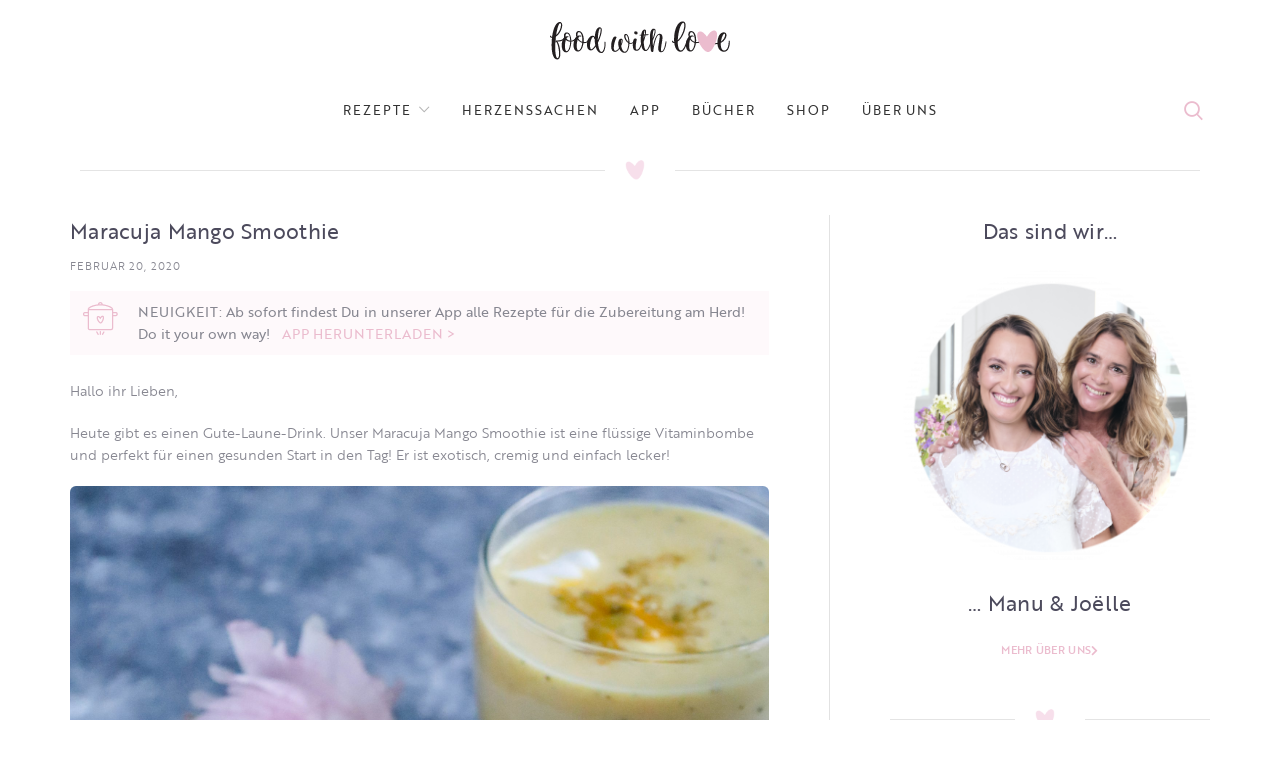

--- FILE ---
content_type: text/html; charset=UTF-8
request_url: https://www.foodwithlove.de/maracuja-mango-smoothie.html
body_size: 37988
content:
<!DOCTYPE html>
<html lang="de">
<head>
	<meta charset="UTF-8">
	<meta name="viewport" content="width=device-width, initial-scale=1.0, maximum-scale=1.0, user-scalable=no">
	<link rel="profile" href="http://gmpg.org/xfn/11">
	<link rel="pingback" href="https://www.foodwithlove.de/xmlrpc.php">
	<script defer src="https://cdns.symplr.de/foodwithlove.de/foodwithlove.js"></script>
<script>
    function analyticsStart() {
        window.dataLayer = window.dataLayer || [];
     function gtag(){dataLayer.push(arguments);}
     gtag('js', new Date());
     gtag('config', 'UA-101154518-1');

        var ga = document.createElement('script');
                ga.type = 'text/javascript';
                ga.async = true;
                ga.src = 'https://www.googletagmanager.com/gtag/js?id=UA-101154518-1';
                document.head.appendChild(ga);
    }
</script>
			<script>window.MSInputMethodContext && document.documentMode && document.write('<script src="https://www.foodwithlove.de/wp-content/themes/woodmart/js/libs/ie11CustomProperties.min.js"><\/script>');</script>
		<title>Maracuja Mango Smoothie &#8211; food with love</title>
<style>
#wpadminbar #wp-admin-bar-wccp_free_top_button .ab-icon:before {
	content: "\f160";
	color: #02CA02;
	top: 3px;
}
#wpadminbar #wp-admin-bar-wccp_free_top_button .ab-icon {
	transform: rotate(45deg);
}
</style>
<meta name='robots' content='max-image-preview:large' />
	<style>img:is([sizes="auto" i], [sizes^="auto," i]) { contain-intrinsic-size: 3000px 1500px }</style>
	<link rel='dns-prefetch' href='//www.foodwithlove.de' />
<link rel='dns-prefetch' href='//use.typekit.net' />

<link rel="alternate" type="application/rss+xml" title="food with love &raquo; Feed" href="https://www.foodwithlove.de/feed" />
<link rel="alternate" type="application/rss+xml" title="food with love &raquo; Kommentar-Feed" href="https://www.foodwithlove.de/comments/feed" />
<link rel="alternate" type="application/rss+xml" title="food with love &raquo; Maracuja Mango Smoothie-Kommentar-Feed" href="https://www.foodwithlove.de/maracuja-mango-smoothie.html/feed" />
<!-- www.foodwithlove.de is managing ads with Advanced Ads 2.0.13 – https://wpadvancedads.com/ --><script id="foodw-ready">
			window.advanced_ads_ready=function(e,a){a=a||"complete";var d=function(e){return"interactive"===a?"loading"!==e:"complete"===e};d(document.readyState)?e():document.addEventListener("readystatechange",(function(a){d(a.target.readyState)&&e()}),{once:"interactive"===a})},window.advanced_ads_ready_queue=window.advanced_ads_ready_queue||[];		</script>
		<link rel='stylesheet' id='sbi_styles-css' href='https://www.foodwithlove.de/wp-content/plugins/instagram-feed/css/sbi-styles.min.css?ver=6.9.1' type='text/css' media='all' />
<link rel='stylesheet' id='wp-block-library-css' href='https://www.foodwithlove.de/wp-includes/css/dist/block-library/style.min.css?ver=6.8.3' type='text/css' media='all' />
<style id='classic-theme-styles-inline-css' type='text/css'>
/*! This file is auto-generated */
.wp-block-button__link{color:#fff;background-color:#32373c;border-radius:9999px;box-shadow:none;text-decoration:none;padding:calc(.667em + 2px) calc(1.333em + 2px);font-size:1.125em}.wp-block-file__button{background:#32373c;color:#fff;text-decoration:none}
</style>
<style id='safe-svg-svg-icon-style-inline-css' type='text/css'>
.safe-svg-cover{text-align:center}.safe-svg-cover .safe-svg-inside{display:inline-block;max-width:100%}.safe-svg-cover svg{fill:currentColor;height:100%;max-height:100%;max-width:100%;width:100%}

</style>
<link rel='stylesheet' id='quads-style-css-css' href='https://www.foodwithlove.de/wp-content/plugins/quick-adsense-reloaded/includes/gutenberg/dist/blocks.style.build.css?ver=2.0.94.1' type='text/css' media='all' />
<style id='global-styles-inline-css' type='text/css'>
:root{--wp--preset--aspect-ratio--square: 1;--wp--preset--aspect-ratio--4-3: 4/3;--wp--preset--aspect-ratio--3-4: 3/4;--wp--preset--aspect-ratio--3-2: 3/2;--wp--preset--aspect-ratio--2-3: 2/3;--wp--preset--aspect-ratio--16-9: 16/9;--wp--preset--aspect-ratio--9-16: 9/16;--wp--preset--color--black: #000000;--wp--preset--color--cyan-bluish-gray: #abb8c3;--wp--preset--color--white: #ffffff;--wp--preset--color--pale-pink: #f78da7;--wp--preset--color--vivid-red: #cf2e2e;--wp--preset--color--luminous-vivid-orange: #ff6900;--wp--preset--color--luminous-vivid-amber: #fcb900;--wp--preset--color--light-green-cyan: #7bdcb5;--wp--preset--color--vivid-green-cyan: #00d084;--wp--preset--color--pale-cyan-blue: #8ed1fc;--wp--preset--color--vivid-cyan-blue: #0693e3;--wp--preset--color--vivid-purple: #9b51e0;--wp--preset--gradient--vivid-cyan-blue-to-vivid-purple: linear-gradient(135deg,rgba(6,147,227,1) 0%,rgb(155,81,224) 100%);--wp--preset--gradient--light-green-cyan-to-vivid-green-cyan: linear-gradient(135deg,rgb(122,220,180) 0%,rgb(0,208,130) 100%);--wp--preset--gradient--luminous-vivid-amber-to-luminous-vivid-orange: linear-gradient(135deg,rgba(252,185,0,1) 0%,rgba(255,105,0,1) 100%);--wp--preset--gradient--luminous-vivid-orange-to-vivid-red: linear-gradient(135deg,rgba(255,105,0,1) 0%,rgb(207,46,46) 100%);--wp--preset--gradient--very-light-gray-to-cyan-bluish-gray: linear-gradient(135deg,rgb(238,238,238) 0%,rgb(169,184,195) 100%);--wp--preset--gradient--cool-to-warm-spectrum: linear-gradient(135deg,rgb(74,234,220) 0%,rgb(151,120,209) 20%,rgb(207,42,186) 40%,rgb(238,44,130) 60%,rgb(251,105,98) 80%,rgb(254,248,76) 100%);--wp--preset--gradient--blush-light-purple: linear-gradient(135deg,rgb(255,206,236) 0%,rgb(152,150,240) 100%);--wp--preset--gradient--blush-bordeaux: linear-gradient(135deg,rgb(254,205,165) 0%,rgb(254,45,45) 50%,rgb(107,0,62) 100%);--wp--preset--gradient--luminous-dusk: linear-gradient(135deg,rgb(255,203,112) 0%,rgb(199,81,192) 50%,rgb(65,88,208) 100%);--wp--preset--gradient--pale-ocean: linear-gradient(135deg,rgb(255,245,203) 0%,rgb(182,227,212) 50%,rgb(51,167,181) 100%);--wp--preset--gradient--electric-grass: linear-gradient(135deg,rgb(202,248,128) 0%,rgb(113,206,126) 100%);--wp--preset--gradient--midnight: linear-gradient(135deg,rgb(2,3,129) 0%,rgb(40,116,252) 100%);--wp--preset--font-size--small: 13px;--wp--preset--font-size--medium: 20px;--wp--preset--font-size--large: 36px;--wp--preset--font-size--x-large: 42px;--wp--preset--spacing--20: 0.44rem;--wp--preset--spacing--30: 0.67rem;--wp--preset--spacing--40: 1rem;--wp--preset--spacing--50: 1.5rem;--wp--preset--spacing--60: 2.25rem;--wp--preset--spacing--70: 3.38rem;--wp--preset--spacing--80: 5.06rem;--wp--preset--shadow--natural: 6px 6px 9px rgba(0, 0, 0, 0.2);--wp--preset--shadow--deep: 12px 12px 50px rgba(0, 0, 0, 0.4);--wp--preset--shadow--sharp: 6px 6px 0px rgba(0, 0, 0, 0.2);--wp--preset--shadow--outlined: 6px 6px 0px -3px rgba(255, 255, 255, 1), 6px 6px rgba(0, 0, 0, 1);--wp--preset--shadow--crisp: 6px 6px 0px rgba(0, 0, 0, 1);}:where(.is-layout-flex){gap: 0.5em;}:where(.is-layout-grid){gap: 0.5em;}body .is-layout-flex{display: flex;}.is-layout-flex{flex-wrap: wrap;align-items: center;}.is-layout-flex > :is(*, div){margin: 0;}body .is-layout-grid{display: grid;}.is-layout-grid > :is(*, div){margin: 0;}:where(.wp-block-columns.is-layout-flex){gap: 2em;}:where(.wp-block-columns.is-layout-grid){gap: 2em;}:where(.wp-block-post-template.is-layout-flex){gap: 1.25em;}:where(.wp-block-post-template.is-layout-grid){gap: 1.25em;}.has-black-color{color: var(--wp--preset--color--black) !important;}.has-cyan-bluish-gray-color{color: var(--wp--preset--color--cyan-bluish-gray) !important;}.has-white-color{color: var(--wp--preset--color--white) !important;}.has-pale-pink-color{color: var(--wp--preset--color--pale-pink) !important;}.has-vivid-red-color{color: var(--wp--preset--color--vivid-red) !important;}.has-luminous-vivid-orange-color{color: var(--wp--preset--color--luminous-vivid-orange) !important;}.has-luminous-vivid-amber-color{color: var(--wp--preset--color--luminous-vivid-amber) !important;}.has-light-green-cyan-color{color: var(--wp--preset--color--light-green-cyan) !important;}.has-vivid-green-cyan-color{color: var(--wp--preset--color--vivid-green-cyan) !important;}.has-pale-cyan-blue-color{color: var(--wp--preset--color--pale-cyan-blue) !important;}.has-vivid-cyan-blue-color{color: var(--wp--preset--color--vivid-cyan-blue) !important;}.has-vivid-purple-color{color: var(--wp--preset--color--vivid-purple) !important;}.has-black-background-color{background-color: var(--wp--preset--color--black) !important;}.has-cyan-bluish-gray-background-color{background-color: var(--wp--preset--color--cyan-bluish-gray) !important;}.has-white-background-color{background-color: var(--wp--preset--color--white) !important;}.has-pale-pink-background-color{background-color: var(--wp--preset--color--pale-pink) !important;}.has-vivid-red-background-color{background-color: var(--wp--preset--color--vivid-red) !important;}.has-luminous-vivid-orange-background-color{background-color: var(--wp--preset--color--luminous-vivid-orange) !important;}.has-luminous-vivid-amber-background-color{background-color: var(--wp--preset--color--luminous-vivid-amber) !important;}.has-light-green-cyan-background-color{background-color: var(--wp--preset--color--light-green-cyan) !important;}.has-vivid-green-cyan-background-color{background-color: var(--wp--preset--color--vivid-green-cyan) !important;}.has-pale-cyan-blue-background-color{background-color: var(--wp--preset--color--pale-cyan-blue) !important;}.has-vivid-cyan-blue-background-color{background-color: var(--wp--preset--color--vivid-cyan-blue) !important;}.has-vivid-purple-background-color{background-color: var(--wp--preset--color--vivid-purple) !important;}.has-black-border-color{border-color: var(--wp--preset--color--black) !important;}.has-cyan-bluish-gray-border-color{border-color: var(--wp--preset--color--cyan-bluish-gray) !important;}.has-white-border-color{border-color: var(--wp--preset--color--white) !important;}.has-pale-pink-border-color{border-color: var(--wp--preset--color--pale-pink) !important;}.has-vivid-red-border-color{border-color: var(--wp--preset--color--vivid-red) !important;}.has-luminous-vivid-orange-border-color{border-color: var(--wp--preset--color--luminous-vivid-orange) !important;}.has-luminous-vivid-amber-border-color{border-color: var(--wp--preset--color--luminous-vivid-amber) !important;}.has-light-green-cyan-border-color{border-color: var(--wp--preset--color--light-green-cyan) !important;}.has-vivid-green-cyan-border-color{border-color: var(--wp--preset--color--vivid-green-cyan) !important;}.has-pale-cyan-blue-border-color{border-color: var(--wp--preset--color--pale-cyan-blue) !important;}.has-vivid-cyan-blue-border-color{border-color: var(--wp--preset--color--vivid-cyan-blue) !important;}.has-vivid-purple-border-color{border-color: var(--wp--preset--color--vivid-purple) !important;}.has-vivid-cyan-blue-to-vivid-purple-gradient-background{background: var(--wp--preset--gradient--vivid-cyan-blue-to-vivid-purple) !important;}.has-light-green-cyan-to-vivid-green-cyan-gradient-background{background: var(--wp--preset--gradient--light-green-cyan-to-vivid-green-cyan) !important;}.has-luminous-vivid-amber-to-luminous-vivid-orange-gradient-background{background: var(--wp--preset--gradient--luminous-vivid-amber-to-luminous-vivid-orange) !important;}.has-luminous-vivid-orange-to-vivid-red-gradient-background{background: var(--wp--preset--gradient--luminous-vivid-orange-to-vivid-red) !important;}.has-very-light-gray-to-cyan-bluish-gray-gradient-background{background: var(--wp--preset--gradient--very-light-gray-to-cyan-bluish-gray) !important;}.has-cool-to-warm-spectrum-gradient-background{background: var(--wp--preset--gradient--cool-to-warm-spectrum) !important;}.has-blush-light-purple-gradient-background{background: var(--wp--preset--gradient--blush-light-purple) !important;}.has-blush-bordeaux-gradient-background{background: var(--wp--preset--gradient--blush-bordeaux) !important;}.has-luminous-dusk-gradient-background{background: var(--wp--preset--gradient--luminous-dusk) !important;}.has-pale-ocean-gradient-background{background: var(--wp--preset--gradient--pale-ocean) !important;}.has-electric-grass-gradient-background{background: var(--wp--preset--gradient--electric-grass) !important;}.has-midnight-gradient-background{background: var(--wp--preset--gradient--midnight) !important;}.has-small-font-size{font-size: var(--wp--preset--font-size--small) !important;}.has-medium-font-size{font-size: var(--wp--preset--font-size--medium) !important;}.has-large-font-size{font-size: var(--wp--preset--font-size--large) !important;}.has-x-large-font-size{font-size: var(--wp--preset--font-size--x-large) !important;}
:where(.wp-block-post-template.is-layout-flex){gap: 1.25em;}:where(.wp-block-post-template.is-layout-grid){gap: 1.25em;}
:where(.wp-block-columns.is-layout-flex){gap: 2em;}:where(.wp-block-columns.is-layout-grid){gap: 2em;}
:root :where(.wp-block-pullquote){font-size: 1.5em;line-height: 1.6;}
</style>
<link rel='stylesheet' id='custom-typekit-css-css' href='https://use.typekit.net/ynj0ssf.css?ver=2.1.0' type='text/css' media='all' />
<link rel='stylesheet' id='rs-plugin-settings-css' href='//www.foodwithlove.de/wp-content/uploads/omgf/plugins/revslider/public/assets/css/rs6.css?ver=1725886072&cached=1' type='text/css' media='all' />
<style id='rs-plugin-settings-inline-css' type='text/css'>
#rs-demo-id {}
</style>
<link rel='stylesheet' id='secure-copy-content-protection-public-css' href='https://www.foodwithlove.de/wp-content/plugins/secure-copy-content-protection/public/css/secure-copy-content-protection-public.css?ver=4.8.6' type='text/css' media='all' />
<link rel='stylesheet' id='elementor-frontend-css' href='https://www.foodwithlove.de/wp-content/uploads/elementor/css/custom-frontend.min.css?ver=1752526469' type='text/css' media='all' />
<link rel='stylesheet' id='widget-heading-css' href='https://www.foodwithlove.de/wp-content/plugins/elementor/assets/css/widget-heading.min.css?ver=3.30.2' type='text/css' media='all' />
<link rel='stylesheet' id='widget-icon-list-css' href='https://www.foodwithlove.de/wp-content/uploads/elementor/css/custom-widget-icon-list.min.css?ver=1752526469' type='text/css' media='all' />
<link rel='stylesheet' id='widget-social-icons-css' href='https://www.foodwithlove.de/wp-content/plugins/elementor/assets/css/widget-social-icons.min.css?ver=3.30.2' type='text/css' media='all' />
<link rel='stylesheet' id='e-apple-webkit-css' href='https://www.foodwithlove.de/wp-content/uploads/elementor/css/custom-apple-webkit.min.css?ver=1752526469' type='text/css' media='all' />
<link rel='stylesheet' id='widget-post-info-css' href='https://www.foodwithlove.de/wp-content/plugins/elementor-pro/assets/css/widget-post-info.min.css?ver=3.30.0' type='text/css' media='all' />
<link rel='stylesheet' id='elementor-icons-shared-0-css' href='https://www.foodwithlove.de/wp-content/plugins/elementor/assets/lib/font-awesome/css/fontawesome.min.css?ver=5.15.3' type='text/css' media='all' />
<link rel='stylesheet' id='elementor-icons-fa-regular-css' href='//www.foodwithlove.de/wp-content/uploads/omgf/plugins/elementor/assets/lib/font-awesome/css/regular.min.css?ver=1725876745&cached=1' type='text/css' media='all' />
<link rel='stylesheet' id='elementor-icons-fa-solid-css' href='//www.foodwithlove.de/wp-content/uploads/omgf/plugins/elementor/assets/lib/font-awesome/css/solid.min.css?ver=1725886072&cached=1' type='text/css' media='all' />
<link rel='stylesheet' id='elementor-icons-css' href='//www.foodwithlove.de/wp-content/uploads/omgf/plugins/elementor/assets/lib/eicons/css/elementor-icons.min.css?ver=1725886072&cached=1' type='text/css' media='all' />
<link rel='stylesheet' id='elementor-post-48277-css' href='https://www.foodwithlove.de/wp-content/uploads/elementor/css/post-48277.css?ver=1752526469' type='text/css' media='all' />
<link rel='stylesheet' id='font-awesome-5-all-css' href='//www.foodwithlove.de/wp-content/uploads/omgf/plugins/elementor/assets/lib/font-awesome/css/all.min.css?ver=1734784928&cached=1' type='text/css' media='all' />
<link rel='stylesheet' id='font-awesome-4-shim-css' href='https://www.foodwithlove.de/wp-content/plugins/elementor/assets/lib/font-awesome/css/v4-shims.min.css?ver=3.30.2' type='text/css' media='all' />
<link rel='stylesheet' id='sbistyles-css' href='https://www.foodwithlove.de/wp-content/plugins/instagram-feed/css/sbi-styles.min.css?ver=6.9.1' type='text/css' media='all' />
<link rel='stylesheet' id='elementor-post-48512-css' href='https://www.foodwithlove.de/wp-content/uploads/elementor/css/post-48512.css?ver=1754917486' type='text/css' media='all' />
<link rel='stylesheet' id='elementor-post-48396-css' href='https://www.foodwithlove.de/wp-content/uploads/elementor/css/post-48396.css?ver=1752526469' type='text/css' media='all' />
<link rel='stylesheet' id='recent-posts-widget-with-thumbnails-public-style-css' href='https://www.foodwithlove.de/wp-content/plugins/recent-posts-widget-with-thumbnails/public.css?ver=7.1.1' type='text/css' media='all' />
<link rel='stylesheet' id='simple-social-icons-font-css' href='https://www.foodwithlove.de/wp-content/plugins/simple-social-icons/css/style.css?ver=3.0.2' type='text/css' media='all' />
<link rel='stylesheet' id='bootstrap-css' href='https://www.foodwithlove.de/wp-content/themes/woodmart/css/bootstrap.min.css?ver=6.0.4' type='text/css' media='all' />
<link rel='stylesheet' id='woodmart-style-css' href='https://www.foodwithlove.de/wp-content/themes/woodmart/css/parts/base.min.css?ver=6.0.4' type='text/css' media='all' />
<link rel='stylesheet' id='wd-blog-base-css' href='https://www.foodwithlove.de/wp-content/themes/woodmart/css/parts/blog-base.min.css?ver=6.0.4' type='text/css' media='all' />
<link rel='stylesheet' id='wd-wp-gutenberg-css' href='https://www.foodwithlove.de/wp-content/themes/woodmart/css/parts/wp-gutenberg.min.css?ver=6.0.4' type='text/css' media='all' />
<link rel='stylesheet' id='wd-wpcf7-css' href='https://www.foodwithlove.de/wp-content/themes/woodmart/css/parts/int-wpcf7.min.css?ver=6.0.4' type='text/css' media='all' />
<link rel='stylesheet' id='wd-revolution-slider-css' href='https://www.foodwithlove.de/wp-content/themes/woodmart/css/parts/int-revolution-slider.min.css?ver=6.0.4' type='text/css' media='all' />
<link rel='stylesheet' id='wd-elementor-base-css' href='https://www.foodwithlove.de/wp-content/themes/woodmart/css/parts/int-elementor-base.min.css?ver=6.0.4' type='text/css' media='all' />
<link rel='stylesheet' id='wd-elementor-pro-base-css' href='https://www.foodwithlove.de/wp-content/themes/woodmart/css/parts/int-elementor-pro.min.css?ver=6.0.4' type='text/css' media='all' />
<link rel='stylesheet' id='wd-notices-fixed-css' href='https://www.foodwithlove.de/wp-content/themes/woodmart/css/parts/mod-notices-fixed.min.css?ver=6.0.4' type='text/css' media='all' />
<link rel='stylesheet' id='child-style-css' href='https://www.foodwithlove.de/wp-content/themes/woodmart-child/style.css?ver=6.0.4' type='text/css' media='all' />
<link rel='stylesheet' id='wd-section-title-css' href='https://www.foodwithlove.de/wp-content/themes/woodmart/css/parts/el-section-title.min.css?ver=6.0.4' type='text/css' media='all' />
<link rel='stylesheet' id='wd-info-box-css' href='https://www.foodwithlove.de/wp-content/themes/woodmart/css/parts/el-info-box.min.css?ver=6.0.4' type='text/css' media='all' />
<link rel='stylesheet' id='wd-scroll-top-css' href='https://www.foodwithlove.de/wp-content/themes/woodmart/css/parts/opt-scrolltotop.min.css?ver=6.0.4' type='text/css' media='all' />
<link rel='stylesheet' id='xts-style-theme_settings_default-css' href='//www.foodwithlove.de/wp-content/uploads/omgf/uploads/2024/12/xts-theme_settings_default-1734789771.css?ver=1734789772&cached=1' type='text/css' media='all' />
<link rel='stylesheet' id='xts-google-fonts-css' href='//www.foodwithlove.de/wp-content/uploads/omgf/xts-google-fonts/xts-google-fonts.css?ver=1657660566' type='text/css' media='all' />
<link rel='stylesheet' id='elementor-icons-fa-brands-css' href='//www.foodwithlove.de/wp-content/uploads/omgf/plugins/elementor/assets/lib/font-awesome/css/brands.min.css?ver=1725886072&cached=1' type='text/css' media='all' />
<script type="text/javascript" src="https://www.foodwithlove.de/wp-includes/js/jquery/jquery.min.js?ver=3.7.1" id="jquery-core-js"></script>
<script type="text/javascript" src="https://www.foodwithlove.de/wp-includes/js/jquery/jquery-migrate.min.js?ver=3.4.1" id="jquery-migrate-js"></script>
<script type="text/javascript" src="https://www.foodwithlove.de/wp-content/plugins/revslider/public/assets/js/rbtools.min.js?ver=6.4.8" id="tp-tools-js"></script>
<script type="text/javascript" src="https://www.foodwithlove.de/wp-content/plugins/revslider/public/assets/js/rs6.min.js?ver=6.4.11" id="revmin-js"></script>
<script type="text/javascript" src="https://www.foodwithlove.de/wp-content/plugins/elementor/assets/lib/font-awesome/js/v4-shims.min.js?ver=3.30.2" id="font-awesome-4-shim-js"></script>
<script type="text/javascript" src="https://www.foodwithlove.de/wp-content/themes/woodmart/js/libs/device.js?ver=6.0.4" id="wd-device-library-js"></script>
<link rel="https://api.w.org/" href="https://www.foodwithlove.de/wp-json/" /><link rel="alternate" title="JSON" type="application/json" href="https://www.foodwithlove.de/wp-json/wp/v2/posts/61409" /><link rel="EditURI" type="application/rsd+xml" title="RSD" href="https://www.foodwithlove.de/xmlrpc.php?rsd" />
<meta name="generator" content="WordPress 6.8.3" />
<link rel="canonical" href="https://www.foodwithlove.de/maracuja-mango-smoothie.html" />
<link rel='shortlink' href='https://www.foodwithlove.de/?p=61409' />
<link rel="alternate" title="oEmbed (JSON)" type="application/json+oembed" href="https://www.foodwithlove.de/wp-json/oembed/1.0/embed?url=https%3A%2F%2Fwww.foodwithlove.de%2Fmaracuja-mango-smoothie.html" />
<link rel="alternate" title="oEmbed (XML)" type="text/xml+oembed" href="https://www.foodwithlove.de/wp-json/oembed/1.0/embed?url=https%3A%2F%2Fwww.foodwithlove.de%2Fmaracuja-mango-smoothie.html&#038;format=xml" />
		<script type="text/javascript" async defer data-pin-color=""  data-pin-height="28"  data-pin-hover="true"
			src="https://www.foodwithlove.de/wp-content/plugins/pinterest-pin-it-button-on-image-hover-and-post/js/pinit.js"></script>
		        <style type="text/css" id="pf-main-css">
            
				@media screen {
					.printfriendly {
						z-index: 1000; position: relative
					}
					.printfriendly a, .printfriendly a:link, .printfriendly a:visited, .printfriendly a:hover, .printfriendly a:active {
						font-weight: 600;
						cursor: pointer;
						text-decoration: none;
						border: none;
						-webkit-box-shadow: none;
						-moz-box-shadow: none;
						box-shadow: none;
						outline:none;
						font-size: 14px !important;
						color: #ed0eb2 !important;
					}
					.printfriendly.pf-alignleft {
						float: left;
					}
					.printfriendly.pf-alignright {
						float: right;
					}
					.printfriendly.pf-aligncenter {
						justify-content: center;
						display: flex; align-items: center;
					}
				}

				.pf-button-img {
					border: none;
					-webkit-box-shadow: none;
					-moz-box-shadow: none;
					box-shadow: none;
					padding: 0;
					margin: 0;
					display: inline;
					vertical-align: middle;
				}

				img.pf-button-img + .pf-button-text {
					margin-left: 6px;
				}

				@media print {
					.printfriendly {
						display: none;
					}
				}
				        </style>

            
        <style type="text/css" id="pf-excerpt-styles">
          .pf-button.pf-button-excerpt {
              display: none;
           }
        </style>

                
    <script type="text/javascript">
        var ajaxurl = 'https://www.foodwithlove.de/wp-admin/admin-ajax.php';
    </script>
<script>document.cookie = 'quads_browser_width='+screen.width;</script><meta name="theme-color" content="">			
					<meta name="generator" content="Elementor 3.30.2; features: additional_custom_breakpoints; settings: css_print_method-external, google_font-enabled, font_display-auto">
			<style>
				.e-con.e-parent:nth-of-type(n+4):not(.e-lazyloaded):not(.e-no-lazyload),
				.e-con.e-parent:nth-of-type(n+4):not(.e-lazyloaded):not(.e-no-lazyload) * {
					background-image: none !important;
				}
				@media screen and (max-height: 1024px) {
					.e-con.e-parent:nth-of-type(n+3):not(.e-lazyloaded):not(.e-no-lazyload),
					.e-con.e-parent:nth-of-type(n+3):not(.e-lazyloaded):not(.e-no-lazyload) * {
						background-image: none !important;
					}
				}
				@media screen and (max-height: 640px) {
					.e-con.e-parent:nth-of-type(n+2):not(.e-lazyloaded):not(.e-no-lazyload),
					.e-con.e-parent:nth-of-type(n+2):not(.e-lazyloaded):not(.e-no-lazyload) * {
						background-image: none !important;
					}
				}
			</style>
			<meta name="generator" content="Powered by Slider Revolution 6.4.11 - responsive, Mobile-Friendly Slider Plugin for WordPress with comfortable drag and drop interface." />
<link rel="icon" href="https://www.foodwithlove.de/wp-content/uploads/2021/05/logo_fwl_round.svg" sizes="32x32" />
<link rel="icon" href="https://www.foodwithlove.de/wp-content/uploads/2021/05/logo_fwl_round.svg" sizes="192x192" />
<link rel="apple-touch-icon" href="https://www.foodwithlove.de/wp-content/uploads/2021/05/logo_fwl_round.svg" />
<meta name="msapplication-TileImage" content="https://www.foodwithlove.de/wp-content/uploads/2021/05/logo_fwl_round.svg" />
<script type="text/javascript">function setREVStartSize(e){
			//window.requestAnimationFrame(function() {				 
				window.RSIW = window.RSIW===undefined ? window.innerWidth : window.RSIW;	
				window.RSIH = window.RSIH===undefined ? window.innerHeight : window.RSIH;	
				try {								
					var pw = document.getElementById(e.c).parentNode.offsetWidth,
						newh;
					pw = pw===0 || isNaN(pw) ? window.RSIW : pw;
					e.tabw = e.tabw===undefined ? 0 : parseInt(e.tabw);
					e.thumbw = e.thumbw===undefined ? 0 : parseInt(e.thumbw);
					e.tabh = e.tabh===undefined ? 0 : parseInt(e.tabh);
					e.thumbh = e.thumbh===undefined ? 0 : parseInt(e.thumbh);
					e.tabhide = e.tabhide===undefined ? 0 : parseInt(e.tabhide);
					e.thumbhide = e.thumbhide===undefined ? 0 : parseInt(e.thumbhide);
					e.mh = e.mh===undefined || e.mh=="" || e.mh==="auto" ? 0 : parseInt(e.mh,0);		
					if(e.layout==="fullscreen" || e.l==="fullscreen") 						
						newh = Math.max(e.mh,window.RSIH);					
					else{					
						e.gw = Array.isArray(e.gw) ? e.gw : [e.gw];
						for (var i in e.rl) if (e.gw[i]===undefined || e.gw[i]===0) e.gw[i] = e.gw[i-1];					
						e.gh = e.el===undefined || e.el==="" || (Array.isArray(e.el) && e.el.length==0)? e.gh : e.el;
						e.gh = Array.isArray(e.gh) ? e.gh : [e.gh];
						for (var i in e.rl) if (e.gh[i]===undefined || e.gh[i]===0) e.gh[i] = e.gh[i-1];
											
						var nl = new Array(e.rl.length),
							ix = 0,						
							sl;					
						e.tabw = e.tabhide>=pw ? 0 : e.tabw;
						e.thumbw = e.thumbhide>=pw ? 0 : e.thumbw;
						e.tabh = e.tabhide>=pw ? 0 : e.tabh;
						e.thumbh = e.thumbhide>=pw ? 0 : e.thumbh;					
						for (var i in e.rl) nl[i] = e.rl[i]<window.RSIW ? 0 : e.rl[i];
						sl = nl[0];									
						for (var i in nl) if (sl>nl[i] && nl[i]>0) { sl = nl[i]; ix=i;}															
						var m = pw>(e.gw[ix]+e.tabw+e.thumbw) ? 1 : (pw-(e.tabw+e.thumbw)) / (e.gw[ix]);					
						newh =  (e.gh[ix] * m) + (e.tabh + e.thumbh);
					}				
					if(window.rs_init_css===undefined) window.rs_init_css = document.head.appendChild(document.createElement("style"));					
					document.getElementById(e.c).height = newh+"px";
					window.rs_init_css.innerHTML += "#"+e.c+"_wrapper { height: "+newh+"px }";				
				} catch(e){
					console.log("Failure at Presize of Slider:" + e)
				}					   
			//});
		  };</script>
		<style type="text/css" id="wp-custom-css">
			.blog-design-masonry.has-post-thumbnail .post-date {
    display: none;
}

.meta-categories-wrapp {
		display: none;
}

.woodmart-search-full-screen .searchform input[type="text"] 
{
	font-size: 30px;
}

body .woodmart-search-full-screen {
    display: block !important;
}


body, .font-text, .menu-item-register .create-account-link, .menu-label, .widgetarea-mobile .widget_currency_sel_widget .widget-title, .widgetarea-mobile .widget_icl_lang_sel_widget .widget-title, .wpb-js-composer .vc_tta.vc_general.vc_tta-style-classic.vc_tta-accordion .vc_tta-panel-title, .woodmart-more-desc table th, .woocommerce-product-details__short-description table th, .product-image-summary .shop_attributes th{
		   font-family: "brother-1816", Sans-serif;
}

.main-nav-style, .menu-opener, .categories-menu-dropdown .item-level-0 > a, .wd-tools-element .wd-tools-text, .main-nav .item-level-0 > a, .whb-secondary-menu .item-level-0 > a, .full-screen-nav .item-level-0 > a, .wd-tools-element .wd-tools-count, .woodmart-cart-design-2 .woodmart-cart-number, .woodmart-cart-design-5 .woodmart-cart-number{
		
	   font-family: "brother-1816", Sans-serif;
	color:rgba(31,29,51,0.8) !important;
}



.wd-nav-main>li>a, .wd-nav-secondary>li>a{
	 font-family: "brother-1816", Sans-serif !important;
}

.navigation-style-bordered .menu-mega-dropdown .color-scheme-dark .sub-sub-menu li a, .navigation-style-default .menu-mega-dropdown .color-scheme-dark .sub-sub-menu li a, .navigation-style-separated .menu-mega-dropdown .color-scheme-dark .sub-sub-menu li a, .vertical-navigation .menu-mega-dropdown .sub-sub-menu li a {
    color: #878791;
}

.footer-sidebar {
    padding-top: 0;
    padding-bottom: 0;
}
.footer-column {
    margin-bottom: 0;
}

.promo-banner {
    border-radius: 4px !important;
}

.owl-nav>div[class*=next]:after, .wrap-loading-arrow>div[class*=next]:after ,
.owl-nav>div[class*=prev]:after, .wrap-loading-arrow>div[class*=prev]:after{
    color: #EBBCCE;
}

.blog-post-loop .entry-title, .post-single-page .entry-title, .single-post-navigation .post-title, .portfolio-entry .entry-title, td.product-name a, .category-grid-item .category-title, .product_title, .autocomplete-suggestion .suggestion-title, .widget_recent_entries ul li a, .widget_recent_comments ul li > a, .woodmart-recent-posts .entry-title a, .woodmart-menu-price .menu-price-title, .product-title, .product-grid-item .product-title, .group_table td.label a , .blog-design-masonry .post-title{
    font-weight: 400 !important;
    color: rgba(31,29,51,0.8) !important;
    font-family: "brother-1816", Sans-serif !important;
    font-size: 16px !important;
    font-weight: 400 !important;
    line-height: 21px !important;
    letter-spacing: .2px !important;
	    margin-bottom: 12px !important;
}

.entry-content {
	    color: #878791 !important;
    font-family: "brother-1816", Sans-serif !important;
    font-size: 14px !important;
    line-height: 20px !important;
	    margin-bottom: 10px !important;
}
.search-button .search-button-icon:before {
    color: #EBBCCE !important;
	    font-weight: 300 !important;
}


.hovered-social-icons {
    display: none;
}



body .woodmart-search-full-screen {
 display: flex;
}
.woodmart-search-full-screen .woodmart-scroll .woodmart-scroll-content::-webkit-scrollbar {
  display: block;
}
.woodmart-search-full-screen .woodmart-scroll ::-webkit-scrollbar, .woodmart-search-full-screen .woodmart-sidebar-scroll ::-webkit-scrollbar {
  width: 3px;
}
.woodmart-search-full-screen .woodmart-scroll ::-webkit-scrollbar-track, .woodmart-search-full-screen .woodmart-sidebar-scroll ::-webkit-scrollbar-track {
  background-color: rgba(0, 0, 0, .15);
}
.woodmart-search-full-screen .woodmart-scroll ::-webkit-scrollbar-thumb, .woodmart-search-full-screen .woodmart-sidebar-scroll ::-webkit-scrollbar-thumb {
  background-color: rgba(0, 0, 0, .25);
}


.heart_div span.woodmart-title-container.title:after {
    content: "";
    width: 30px;
    height: 30px;
    background-image: url(/wp-content/uploads/2021/06/heart.svg);
    display: inline-block;
    background-repeat: no-repeat;
    position: relative;
    top: 7px;
}


.home .whb-header-bottom {
	display: none !important;
}


.post-img-wrapp , #sb_instagram .sbi_item:not(.sbi_transition) .sbi_photo{
    border-radius: 6px;
}

#sb_instagram .sbi_photo_wrap {
    overflow: hidden;
    border-radius: 6px !important;
}


.post-image-mask{
	display: none !important;
}

.form-submit{
	text-align: center;
}

#commentform label {
	display: none;
}

.comment-form-cookies-consent label{
	display: inline !important;
}

.comment-form .submit {
	border-radius: 4px;
}

.akismet_comment_form_privacy_notice a {
	    color: #EBBCCE;
}

.wd-btn-arrow[class*="prev"] {
    padding-right: 2px;
    -webkit-transform: translateX(-30px) !important;
    transform: translateX(-30px) !important;
}
.wd-btn-arrow[class*="next"] {
    padding-left: 2px;
    -webkit-transform: translateX(30px) !important;
    transform: translateX(30px) !important;
}

.elementor-widget-theme-archive-title .elementor-heading-title{
	font-weight: 400 !important;
}

.elementor-widget-theme-post-content img {
	border-radius: 6px !important;
}

.comments-area .comments-title, .comments-area .comment-reply-title {
    text-transform: inherit;
    font-size: 22px;
}

#sb_instagram.sbi_medium .sbi_type_carousel .sbi_photo_wrap .fa-clone {
    right: 8px;
    top: 8px;
    display: none !important;
}

.whb-header {
    margin-bottom: 15px;
}


.home .whb-header {
    margin-bottom: 30px !important;
}

@media (max-width:600px){
	.home .whb-header {
    margin-bottom: 50px !important;
}
	.whb-header {
    margin-bottom: 5px;
}
}
.instagram-picture .wrapp-picture {
    border-radius: 4px !important;
}

.home .site-content {
    margin-bottom: 00px;
}

.wd-nav>li>a {
	font-weight: 400;
	    letter-spacing: 1px;
}

.wd-nav-mobile li:active>a, .wd-nav-mobile li.opener-page>a {
    background-color: rgb(255 255 255 / 4%);
    color: var(--wd-primary-color);
}

.mobile-nav .wd-nav-opener.wd-active {
    color: var(--wd-primary-color);
    background: transparent;
}

#comments {
	    padding: 0 5px;
	
}

@media (max-width: 1024px){
.owl-carousel .owl-dots.disabled, .owl-carousel .owl-nav.disabled {
    display: none !important;
}

.disable-owl-mobile .owl-carousel {
    flex-wrap: nowrap;
    overflow-x: auto;
    -webkit-overflow-scrolling: touch;
    padding-bottom: 10px!important;
    mask-image: linear-gradient(to left,transparent 5px,#000 40px);
    -webkit-mask-image: none;
	}}


.suggestion-thumb img {
    border-radius: 6px;
    width: 180px;
    height: 180px;
    object-fit: cover;
}

.autocomplete-suggestion .wd-entities-title {
    font-size: 14px;
    color: #1f1d33cc;
    color: #1F1D33CC;
    font-family: "brother-1816", Sans-serif;
    font-weight: 400;
    line-height: 21px;
    letter-spacing: 0.2px;
}

.printfriendly  img{
height: 25px !important;
border-radius: 0px !important;
}

@media (max-width: 1024px){
div[class*="wd-carousel-spacing"] .owl-nav>div[class*="prev"] {
    margin-left: 76px;
    z-index: 9999;
    background: white;
    border-radius: 50%;
}
}		</style>
		<style>
		
		</style>			<style data-type="wd-style-header_860003">
				.whb-top-bar .wd-dropdown {
	margin-top: 20px;
}

.whb-top-bar .wd-dropdown:after {
	height: 30px;
}
.whb-sticked .whb-top-bar .wd-dropdown {
	margin-top: 5px;
}

.whb-sticked .whb-top-bar .wd-dropdown:after {
	height: 15px;
}

.whb-sticked .whb-general-header .wd-dropdown {
	margin-top: 2.5px;
}

.whb-sticked .whb-general-header .wd-dropdown:after {
	height: 12.5px;
}

.whb-header-bottom .wd-dropdown {
	margin-top: 10px;
}

.whb-header-bottom .wd-dropdown:after {
	height: 20px;
}


.whb-header-bottom .wd-header-cats {
	margin-top: -0px;
	margin-bottom: -0px;
	height: calc(100% + 0px);
}


@media (min-width: 1025px) {
		.whb-top-bar-inner {
		height: 80px;
		max-height: 80px;
	}

		.whb-sticked .whb-top-bar-inner {
		height: 50px;
		max-height: 50px;
	}
		
		.whb-general-header-inner {
		height: 60px;
		max-height: 60px;
	}

		.whb-sticked .whb-general-header-inner {
		height: 45px;
		max-height: 45px;
	}
		
		.whb-header-bottom-inner {
		height: 60px;
		max-height: 60px;
	}

		.whb-sticked .whb-header-bottom-inner {
		height: 60px;
		max-height: 60px;
	}
		
	
	}

@media (max-width: 1024px) {
	
		.whb-general-header-inner {
		height: 60px;
		max-height: 60px;
	}
	
		.whb-header-bottom-inner {
		height: 60px;
		max-height: 60px;
	}
	
	
	}
		.whb-top-bar-inner { border-bottom-width: 0px;border-bottom-style: solid; }
.whb-top-bar {
	background-color: rgba(255, 255, 255, 1);
}

.whb-general-header {
	background-color: rgba(255, 255, 255, 1);border-bottom-width: 0px;border-bottom-style: solid;
}

.whb-header-bottom {
	border-bottom-width: 0px;border-bottom-style: solid;
}
			</style>
			</head>

<body class="wp-singular post-template-default single single-post postid-61409 single-format-standard wp-theme-woodmart wp-child-theme-woodmart-child unselectable single-post-large-image wrapper-custom  form-style-square  form-border-width-2 categories-accordion-on woodmart-ajax-shop-on offcanvas-sidebar-tablet notifications-sticky elementor-default elementor-template-full-width elementor-kit-48277 aa-prefix-foodw- elementor-page-48396">
				
		
	<div class="website-wrapper">

		
			<!-- HEADER -->
							<header class="whb-header whb-sticky-shadow whb-scroll-slide whb-sticky-real">
					<div class="whb-main-header">
	
<div class="whb-row whb-top-bar whb-sticky-row whb-with-bg whb-without-border whb-color-light whb-flex-equal-sides whb-hidden-mobile">
	<div class="container">
		<div class="whb-flex-row whb-top-bar-inner">
			<div class="whb-column whb-col-left whb-visible-lg whb-empty-column">
	</div>
<div class="whb-column whb-col-center whb-visible-lg">
	<div class="site-logo 
">
	<a href="https://www.foodwithlove.de/" class="wd-logo wd-main-logo woodmart-logo woodmart-main-logo" rel="home">
		<img src="https://www.foodwithlove.de/wp-content/uploads/2021/05/logo_fwl-1-1.svg" alt="food with love" style="max-width: 180px;" />	</a>
	</div>
</div>
<div class="whb-column whb-col-right whb-visible-lg whb-empty-column">
	</div>
<div class="whb-column whb-col-mobile whb-hidden-lg whb-empty-column">
	</div>
		</div>
	</div>
</div>

<div class="whb-row whb-general-header whb-sticky-row whb-with-bg whb-without-border whb-color-dark whb-flex-equal-sides">
	<div class="container">
		<div class="whb-flex-row whb-general-header-inner">
			<div class="whb-column whb-col-left whb-visible-lg whb-empty-column">
	</div>
<div class="whb-column whb-col-center whb-visible-lg">
	<div class="wd-header-nav wd-header-main-nav text-center navigation-style-default" role="navigation">
	<ul id="menu-new-main-menu" class="menu wd-nav wd-nav-main wd-style-default"><li id="menu-item-48578" class="menu-item menu-item-type-post_type menu-item-object-page menu-item-48578 item-level-0 menu-item-design-full-width menu-mega-dropdown wd-event-hover menu-item-has-children"><a href="https://www.foodwithlove.de/a-z" class="woodmart-nav-link"><span class="nav-link-text">Rezepte</span></a>
<div class="wd-dropdown-menu wd-dropdown wd-design-full-width color-scheme-dark sub-menu-dropdown">

<div class="container">
<style>.elementor-48494 .elementor-element.elementor-element-5980481 > .elementor-container > .elementor-column > .elementor-widget-wrap{align-content:flex-start;align-items:flex-start;}.elementor-48494 .elementor-element.elementor-element-5980481 > .elementor-container{max-width:1180px;}.elementor-48494 .elementor-element.elementor-element-5980481{margin:-5px 050px 5px 80px;}.elementor-48494 .elementor-element.elementor-element-fd4500d > .elementor-container > .elementor-column > .elementor-widget-wrap{align-content:flex-start;align-items:flex-start;}.elementor-48494 .elementor-element.elementor-element-fd4500d > .elementor-container{max-width:1180px;}.elementor-48494 .elementor-element.elementor-element-fd4500d{margin:-5px 50px 15px 80px;}</style>		<div data-elementor-type="wp-post" data-elementor-id="48494" class="elementor elementor-48494" data-elementor-post-type="cms_block">
						<section class="elementor-section elementor-top-section elementor-element elementor-element-5980481 elementor-section-content-top elementor-section-boxed elementor-section-height-default elementor-section-height-default wd-section-disabled" data-id="5980481" data-element_type="section">
						<div class="elementor-container elementor-column-gap-default">
					<div class="elementor-column elementor-col-25 elementor-top-column elementor-element elementor-element-1148796" data-id="1148796" data-element_type="column">
			<div class="elementor-widget-wrap elementor-element-populated">
						<div class="elementor-element elementor-element-2497646 elementor-widget elementor-widget-wd_extra_menu_list" data-id="2497646" data-element_type="widget" data-widget_type="wd_extra_menu_list.default">
				<div class="elementor-widget-container">
								<ul class="wd-sub-menu sub-menu mega-menu-list">
				<li class="item-with-label item-label-primary">
					
					<ul class="sub-sub-menu">
													
							<li class="item-with-label item-label-primary">
								<a  href="/rezepte/auflauefe-gratins">
																			Aufläufe &amp; Gratins									
																	</a>
							</li>
													
							<li class="item-with-label item-label-primary">
								<a  href="/rezepte/aufstriche-dips-saucen">
																			Aufstriche, Dips &amp; Saucen									
																	</a>
							</li>
													
							<li class="item-with-label item-label-primary">
								<a  href="/rezepte/sonstiges">
																			Basics									
																	</a>
							</li>
													
							<li class="item-with-label item-label-primary">
								<a  href="/rezepte/brot-backwaren">
																			Brot &amp; Backwaren									
																	</a>
							</li>
													
							<li class="item-with-label item-label-primary">
								<a  href="/rezepte/desserts-sweets">
																			Desserts &amp; Sweets									
																	</a>
							</li>
											</ul>
				</li>
			</ul>
						</div>
				</div>
					</div>
		</div>
				<div class="elementor-column elementor-col-25 elementor-top-column elementor-element elementor-element-2099296" data-id="2099296" data-element_type="column">
			<div class="elementor-widget-wrap elementor-element-populated">
						<div class="elementor-element elementor-element-5560847 elementor-widget elementor-widget-wd_extra_menu_list" data-id="5560847" data-element_type="widget" data-widget_type="wd_extra_menu_list.default">
				<div class="elementor-widget-container">
								<ul class="wd-sub-menu sub-menu mega-menu-list">
				<li class="item-with-label item-label-primary">
					
					<ul class="sub-sub-menu">
													
							<li class="item-with-label item-label-primary">
								<a  href="/rezepte/eiscreme-frappuccinos">
																			Eiscreme &amp; Frappuccinos									
																	</a>
							</li>
													
							<li class="item-with-label item-label-primary">
								<a  href="/rezepte/ostern-weihnachten">
																			Festtage									
																	</a>
							</li>
													
							<li class="item-with-label item-label-primary">
								<a  href="/rezepte/fruehstueck">
																			Frühstück									
																	</a>
							</li>
													
							<li class="item-with-label item-label-primary">
								<a  href="/rezepte/getraenke-sirups">
																			Getränke &amp; Sirups									
																	</a>
							</li>
											</ul>
				</li>
			</ul>
						</div>
				</div>
					</div>
		</div>
				<div class="elementor-column elementor-col-25 elementor-top-column elementor-element elementor-element-1628618" data-id="1628618" data-element_type="column">
			<div class="elementor-widget-wrap elementor-element-populated">
						<div class="elementor-element elementor-element-2071306 elementor-widget elementor-widget-wd_extra_menu_list" data-id="2071306" data-element_type="widget" data-widget_type="wd_extra_menu_list.default">
				<div class="elementor-widget-container">
								<ul class="wd-sub-menu sub-menu mega-menu-list">
				<li class="item-with-label item-label-primary">
					
					<ul class="sub-sub-menu">
													
							<li class="item-with-label item-label-primary">
								<a  href="/rezepte/hauptgerichte">
																			Hauptgerichte &amp; Beilagen									
																	</a>
							</li>
													
							<li class="item-with-label item-label-primary">
								<a  href="/rezepte/kuchen-torten-gebaeck">
																			Kuchen, Torten &amp; Gebäck									
																	</a>
							</li>
													
							<li class="item-with-label item-label-primary">
								<a  href="/rezepte/pizza-pasta">
																			Pizza &amp; Pasta									
																	</a>
							</li>
													
							<li class="item-with-label item-label-primary">
								<a  href="/rezepte/salate-snacks">
																			Salate &amp; Snacks									
																	</a>
							</li>
											</ul>
				</li>
			</ul>
						</div>
				</div>
					</div>
		</div>
				<div class="elementor-column elementor-col-25 elementor-top-column elementor-element elementor-element-7759275" data-id="7759275" data-element_type="column">
			<div class="elementor-widget-wrap elementor-element-populated">
						<div class="elementor-element elementor-element-7161202 elementor-widget elementor-widget-wd_extra_menu_list" data-id="7161202" data-element_type="widget" data-widget_type="wd_extra_menu_list.default">
				<div class="elementor-widget-container">
								<ul class="wd-sub-menu sub-menu mega-menu-list">
				<li class="item-with-label item-label-primary">
					
					<ul class="sub-sub-menu">
													
							<li class="item-with-label item-label-primary">
								<a  href="/rezepte/suppen-eintoepfe">
																			Suppen &amp; Eintöpfe									
																	</a>
							</li>
													
							<li class="item-with-label item-label-primary">
								<a  href="/rezepte/usa-lieblinge">
																			USA Lieblinge									
																	</a>
							</li>
													
							<li class="item-with-label item-label-primary">
								<a  href="/rezepte/zum-verschenken">
																			Zum Verschenken									
																	</a>
							</li>
													
							<li class="item-with-label item-label-primary">
								<a  href="/rezepte/veggie">
																			Veggie									
																	</a>
							</li>
											</ul>
				</li>
			</ul>
						</div>
				</div>
					</div>
		</div>
					</div>
		</section>
				<section class="elementor-section elementor-top-section elementor-element elementor-element-fd4500d elementor-section-content-top elementor-section-boxed elementor-section-height-default elementor-section-height-default wd-section-disabled" data-id="fd4500d" data-element_type="section">
						<div class="elementor-container elementor-column-gap-default">
					<div class="elementor-column elementor-col-25 elementor-top-column elementor-element elementor-element-9497c9e" data-id="9497c9e" data-element_type="column">
			<div class="elementor-widget-wrap elementor-element-populated">
						<div class="elementor-element elementor-element-d6888b7 elementor-widget elementor-widget-wd_extra_menu_list" data-id="d6888b7" data-element_type="widget" data-widget_type="wd_extra_menu_list.default">
				<div class="elementor-widget-container">
								<ul class="wd-sub-menu sub-menu mega-menu-list">
				<li class="item-with-label item-label-primary">
					
					<ul class="sub-sub-menu">
													
							<li class="item-with-label item-label-primary">
								<a  href="/a-z">
																			A bis Z									
																	</a>
							</li>
											</ul>
				</li>
			</ul>
						</div>
				</div>
					</div>
		</div>
				<div class="elementor-column elementor-col-25 elementor-top-column elementor-element elementor-element-e0b0ef4" data-id="e0b0ef4" data-element_type="column">
			<div class="elementor-widget-wrap">
							</div>
		</div>
				<div class="elementor-column elementor-col-25 elementor-top-column elementor-element elementor-element-dd65df7" data-id="dd65df7" data-element_type="column">
			<div class="elementor-widget-wrap">
							</div>
		</div>
				<div class="elementor-column elementor-col-25 elementor-top-column elementor-element elementor-element-0810bf8" data-id="0810bf8" data-element_type="column">
			<div class="elementor-widget-wrap">
							</div>
		</div>
					</div>
		</section>
				</div>
		
</div>

</div>
</li>
<li id="menu-item-48579" class="menu-item menu-item-type-custom menu-item-object-custom menu-item-48579 item-level-0 menu-item-design-default menu-simple-dropdown wd-event-hover"><a href="/rezepte/news" class="woodmart-nav-link"><span class="nav-link-text">Herzenssachen</span></a></li>
<li id="menu-item-48580" class="menu-item menu-item-type-custom menu-item-object-custom menu-item-48580 item-level-0 menu-item-design-default menu-simple-dropdown wd-event-hover"><a target="_blank" href="https://www.foodwithlove.de/info/app/" class="woodmart-nav-link"><span class="nav-link-text">App</span></a></li>
<li id="menu-item-48581" class="menu-item menu-item-type-custom menu-item-object-custom menu-item-48581 item-level-0 menu-item-design-default menu-simple-dropdown wd-event-hover"><a target="_blank" href="https://www.foodwithlove.shop/buecher/" class="woodmart-nav-link"><span class="nav-link-text">Bücher</span></a></li>
<li id="menu-item-48582" class="menu-item menu-item-type-custom menu-item-object-custom menu-item-48582 item-level-0 menu-item-design-default menu-simple-dropdown wd-event-hover"><a target="_blank" href="https://www.foodwithlove.shop/" class="woodmart-nav-link"><span class="nav-link-text">Shop</span></a></li>
<li id="menu-item-48583" class="menu-item menu-item-type-custom menu-item-object-custom menu-item-48583 item-level-0 menu-item-design-default menu-simple-dropdown wd-event-hover"><a href="/ueber-uns" class="woodmart-nav-link"><span class="nav-link-text">Über uns</span></a></li>
</ul></div><!--END MAIN-NAV-->
</div>
<div class="whb-column whb-col-right whb-visible-lg">
	<div class="wd-header-search wd-tools-element search-button" title="Search">
	<a href="javascript:void(0);">
		<span class="wd-tools-icon search-button-icon">
					</span>
	</a>
	</div>
</div>
<div class="whb-column whb-mobile-left whb-hidden-lg">
	<div class="wd-tools-element wd-header-mobile-nav wd-style-icon woodmart-burger-icon">
	<a href="#" rel="noffollow">
		<span class="wd-tools-icon woodmart-burger">
					</span>
	
		<span class="wd-tools-text">Menu</span>
	</a>
</div><!--END wd-header-mobile-nav--></div>
<div class="whb-column whb-mobile-center whb-hidden-lg">
	<div class="site-logo 
">
	<a href="https://www.foodwithlove.de/" class="wd-logo wd-main-logo woodmart-logo woodmart-main-logo" rel="home">
		<img src="https://www.foodwithlove.de/wp-content/uploads/2021/05/logo_fwl-1-1.svg" alt="food with love" style="max-width: 150px;" />	</a>
	</div>
</div>
<div class="whb-column whb-mobile-right whb-hidden-lg">
	
<div class="wd-header-search wd-tools-element wd-header-search-mobile search-button">
	<a href="#" rel="nofollow noopener">
		<span class="wd-tools-icon search-button-icon">
					</span>
	</a>
</div>
</div>
		</div>
	</div>
</div>

<div class="whb-row whb-header-bottom whb-not-sticky-row whb-without-bg whb-without-border whb-color-dark whb-flex-flex-middle">
	<div class="container">
		<div class="whb-flex-row whb-header-bottom-inner">
			<div class="whb-column whb-col-left whb-visible-lg whb-empty-column">
	</div>
<div class="whb-column whb-col-center whb-visible-lg">
	
<div class="wd-header-text set-cont-mb-s reset-last-child  whb-text-element"><style>.elementor-48510 .elementor-element.elementor-element-ef7aad4 .title{color:#000000;font-family:"brother-1816", Sans-serif;}</style>		<div data-elementor-type="wp-post" data-elementor-id="48510" class="elementor elementor-48510" data-elementor-post-type="cms_block">
						<section class="elementor-section elementor-top-section elementor-element elementor-element-0593c5f elementor-section-boxed elementor-section-height-default elementor-section-height-default wd-section-disabled" data-id="0593c5f" data-element_type="section">
						<div class="elementor-container elementor-column-gap-default">
					<div class="elementor-column elementor-col-100 elementor-top-column elementor-element elementor-element-56c66a2" data-id="56c66a2" data-element_type="column">
			<div class="elementor-widget-wrap elementor-element-populated">
						<div class="elementor-element elementor-element-ef7aad4 heart_div elementor-widget elementor-widget-wd_title" data-id="ef7aad4" data-element_type="widget" data-widget_type="wd_title.default">
				<div class="elementor-widget-container">
							<div class="title-wrapper set-mb-s reset-last-child wd-title-color-default wd-title-style-bordered wd-title-size-default text-center">

			
			<div class="liner-continer">

				<span class="woodmart-title-container title wd-fontsize-l">
									</span>

				
			</div>

					</div>
						</div>
				</div>
					</div>
		</div>
					</div>
		</section>
				</div>
		</div>
</div>
<div class="whb-column whb-col-right whb-visible-lg whb-empty-column">
	</div>
<div class="whb-column whb-col-mobile whb-hidden-lg">
	
<div class="wd-header-text set-cont-mb-s reset-last-child post_header whb-text-element"><style>.elementor-48510 .elementor-element.elementor-element-ef7aad4 .title{color:#000000;font-family:"brother-1816", Sans-serif;}</style>		<div data-elementor-type="wp-post" data-elementor-id="48510" class="elementor elementor-48510" data-elementor-post-type="cms_block">
						<section class="elementor-section elementor-top-section elementor-element elementor-element-0593c5f elementor-section-boxed elementor-section-height-default elementor-section-height-default wd-section-disabled" data-id="0593c5f" data-element_type="section">
						<div class="elementor-container elementor-column-gap-default">
					<div class="elementor-column elementor-col-100 elementor-top-column elementor-element elementor-element-56c66a2" data-id="56c66a2" data-element_type="column">
			<div class="elementor-widget-wrap elementor-element-populated">
						<div class="elementor-element elementor-element-ef7aad4 heart_div elementor-widget elementor-widget-wd_title" data-id="ef7aad4" data-element_type="widget" data-widget_type="wd_title.default">
				<div class="elementor-widget-container">
							<div class="title-wrapper set-mb-s reset-last-child wd-title-color-default wd-title-style-bordered wd-title-size-default text-center">

			
			<div class="liner-continer">

				<span class="woodmart-title-container title wd-fontsize-l">
									</span>

				
			</div>

					</div>
						</div>
				</div>
					</div>
		</div>
					</div>
		</section>
				</div>
		</div>
</div>
		</div>
	</div>
</div>
</div>
				</header><!--END MAIN HEADER-->
			
								<div class="main-page-wrapper">
		
						<div class="page-title page-title-default title-size-default title-design-disable color-scheme-light post-title-large-image" style="background-image: url(https://www.foodwithlove.de/wp-content/uploads/2020/02/Mango-Maracuja-Smoothie-W-2-scaled.jpg);">
					<div class="container">
													<div class="meta-post-categories"><a href="https://www.foodwithlove.de/rezepte/fruehstueck" rel="category tag">Frühstück</a>, <a href="https://www.foodwithlove.de/rezepte/getraenke-sirups" rel="category tag">Getränke &amp; Sirups</a></div>
						
						<h1 class="entry-title title">Maracuja Mango Smoothie</h1>

						<div class="entry-meta wd-entry-meta">
										<ul class="entry-meta-list">
				
										<li class="modified-date"><time class="updated" datetime="2020-02-20T05:31:58+01:00">20. Februar 2020</time></li>
					
																<li class="meta-author">
															Posted by																						<img alt='author-avatar' src='https://secure.gravatar.com/avatar/?s=32&#038;d=mm&#038;r=g' srcset='https://secure.gravatar.com/avatar/?s=64&#038;d=mm&#038;r=g 2x' class='avatar avatar-32 photo avatar-default' height='32' width='32' decoding='async'/>														<a href="https://www.foodwithlove.de/author" rel="author">
								<span class="vcard author author_name">
									<span class="fn"></span>
								</span>
							</a>
						</li>
																					<li class="meta-date">
							 20. Februar 2020						</li>
																																									<li><span class="meta-reply">
														<a href="https://www.foodwithlove.de/maracuja-mango-smoothie.html#respond"><span class="replies-count">0</span> <span class="replies-count-label">comments</span></a>						</span></li>
																						</ul>
								</div>
					</div>
				</div>
			
		<!-- MAIN CONTENT AREA -->
				<div class="container-fluid container-no-gutters">
			<div class="row content-layout-wrapper align-items-start">
		
				<div data-elementor-type="single-post" data-elementor-id="48396" class="elementor elementor-48396 elementor-location-single post-61409 post type-post status-publish format-standard has-post-thumbnail hentry category-fruehstueck category-getraenke-sirups" data-elementor-post-type="elementor_library">
					<section class="elementor-section elementor-top-section elementor-element elementor-element-46805950 elementor-section-boxed elementor-section-height-default elementor-section-height-default wd-section-disabled" data-id="46805950" data-element_type="section">
						<div class="elementor-container elementor-column-gap-default">
					<div class="elementor-column elementor-col-66 elementor-top-column elementor-element elementor-element-404be99e" data-id="404be99e" data-element_type="column">
			<div class="elementor-widget-wrap elementor-element-populated">
						<section class="elementor-section elementor-inner-section elementor-element elementor-element-4ae33faf elementor-section-boxed elementor-section-height-default elementor-section-height-default wd-section-disabled" data-id="4ae33faf" data-element_type="section">
						<div class="elementor-container elementor-column-gap-default">
					<div class="elementor-column elementor-col-100 elementor-inner-column elementor-element elementor-element-7524819" data-id="7524819" data-element_type="column">
			<div class="elementor-widget-wrap elementor-element-populated">
						<div class="elementor-element elementor-element-67e30636 elementor-widget elementor-widget-theme-post-title elementor-page-title elementor-widget-heading" data-id="67e30636" data-element_type="widget" data-widget_type="theme-post-title.default">
				<div class="elementor-widget-container">
					<h1 class="elementor-heading-title elementor-size-default">Maracuja Mango Smoothie</h1>				</div>
				</div>
				<div class="elementor-element elementor-element-1be322cc elementor-widget elementor-widget-post-info" data-id="1be322cc" data-element_type="widget" data-widget_type="post-info.default">
				<div class="elementor-widget-container">
							<ul class="elementor-inline-items elementor-icon-list-items elementor-post-info">
								<li class="elementor-icon-list-item elementor-repeater-item-28188bf elementor-inline-item" itemprop="datePublished">
						<a href="https://www.foodwithlove.de/2020/02/20">
											<span class="elementor-icon-list-icon">
								<i aria-hidden="true" class="fas fa-calendar"></i>							</span>
									<span class="elementor-icon-list-text elementor-post-info__item elementor-post-info__item--type-date">
										<time>Februar 20, 2020</time>					</span>
									</a>
				</li>
				</ul>
						</div>
				</div>
				<div class="elementor-element elementor-element-a6ee262 elementor-widget elementor-widget-wd_infobox" data-id="a6ee262" data-element_type="widget" data-widget_type="wd_infobox.default">
				<div class="elementor-widget-container">
							<div class="info-box-wrapper">
			<div class="wd-info-box text-center box-icon-align-left box-style-base color-scheme- box-title-default woodmart-info-box cursor-pointer"onclick="window.open('/empfehlen','_blank')">
									<div class="box-icon-wrapper  box-with-icon box-icon-simple">
						<div class="info-box-icon">
															<span class="info-svg-wrapper info-icon" style="width:35px; height:35px;"><svg xmlns="http://www.w3.org/2000/svg" xmlns:xlink="http://www.w3.org/1999/xlink" width="34px" height="32px" viewBox="0 0 34 32"><title>ico_kochtopf</title><g id="svg-1780" stroke="none" stroke-width="1" fill="none" fill-rule="evenodd"><g id="09_Blog_Rezept_Seite_Kochtopf" transform="translate(-240, -354)" fill="#EBBCCE"><g id="Group" transform="translate(224, 342)"><g id="ico_kochtopf" transform="translate(16, 12)"><path d="M32.4646005,12.1124323 C32.4646005,12.3308868 32.1620461,12.5760072 31.7589821,12.5760072 L29.3139322,12.5760072 L29.3139322,10.867344 L31.7589821,10.867344 C32.1620461,10.867344 32.4646005,11.1124643 32.4646005,11.3309189 L32.4646005,12.1124323 Z M28.0842281,25.4309798 C28.0842281,25.8207109 27.7673152,26.1376238 27.3775841,26.1376238 L6.46133137,26.1376238 C6.07262588,26.1376238 5.75571296,25.8207109 5.75571296,25.4309798 L5.75571296,7.95871927 L28.0842281,7.95871927 L28.0842281,25.4309798 Z M1.93429698,12.5760072 C1.53123297,12.5760072 1.22970418,12.3308868 1.22970418,12.1124323 L1.22970418,11.3309189 C1.22970418,11.1124643 1.53123297,10.867344 1.93429698,10.867344 L4.52600878,10.867344 L4.52600878,12.5760072 L1.93429698,12.5760072 Z M16.8763822,3.30656069 L17.2691901,3.30656069 C21.5172591,3.30656069 27.01657,5.1444505 27.9355149,6.7290151 L5.89724688,6.7290151 C6.79670523,5.0941957 12.3083235,3.30656069 16.8763822,3.30656069 L16.8763822,3.30656069 Z M16.8466395,1.23072978 C17.3861094,1.23072978 17.8240441,1.60097433 17.9645524,2.09634307 C17.7245601,2.08506138 17.4886702,2.07685651 17.2691901,2.07685651 L16.8763822,2.07685651 C16.5061376,2.07685651 16.1194833,2.09224063 15.7256498,2.11480401 C15.8600045,1.6102048 16.301016,1.23072978 16.8466395,1.23072978 L16.8466395,1.23072978 Z M31.7589821,9.63763982 L29.3139322,9.63763982 L29.3139322,7.34437999 C29.3139322,7.31258614 29.3005993,7.28694593 29.2964969,7.25720329 C29.3005993,7.22746066 29.3139322,7.20079485 29.3139322,7.1700266 C29.3139322,4.50241979 23.5018108,2.66863242 19.2363065,2.19890388 C19.1275921,0.970225313 18.1040351,0 16.8466395,0 C15.5810391,0 14.5523541,0.983558219 14.4538957,2.22351848 C9.83968463,2.73427134 4.52600878,4.58241723 4.52600878,7.17618025 C4.52600878,7.20592289 4.53831608,7.23053748 4.54241851,7.26028012 C4.53831608,7.28899715 4.52600878,7.31463735 4.52600878,7.34437999 L4.52600878,9.63763982 L1.93429698,9.63763982 C0.86663889,9.63763982 0,10.3965899 0,11.3309189 L0,12.1124323 C0,13.0467613 0.86663889,13.8057114 1.93429698,13.8057114 L4.52600878,13.8057114 L4.52600878,25.4309798 C4.52600878,26.4986379 5.39367328,27.367328 6.46133137,27.367328 L27.3775841,27.367328 C28.4452421,27.367328 29.3139322,26.4986379 29.3139322,25.4309798 L29.3139322,13.8057114 L31.7589821,13.8057114 C32.8266402,13.8057114 33.6943047,13.0467613 33.6943047,12.1124323 L33.6943047,11.3309189 C33.6943047,10.3965899 32.8266402,9.63763982 31.7589821,9.63763982 L31.7589821,9.63763982 Z" id="Fill-1"></path><path d="M14.5915323,14.7946027 C14.6653761,14.7330662 14.7269126,14.7135797 14.7874235,14.7135797 C14.80691,14.7135797 14.8263966,14.7156309 14.8458831,14.7197333 C15.3012532,14.7915259 15.9555912,15.5330406 16.2755809,16.0355886 L16.835563,16.9155604 L17.3350341,16.0007179 C17.646819,15.4304798 18.3093619,14.5699946 18.803705,14.4438447 C18.9113939,14.4130765 18.9913913,14.4284606 19.0816448,14.4869203 C19.2077946,14.5669177 19.3554822,15.309458 18.9719047,16.6683888 C18.4693568,18.4580751 17.5432326,19.657011 17.1278613,19.6662415 L17.1083747,19.6662415 C16.5812121,19.6662415 15.4622736,18.405769 14.8315246,16.7996667 C14.3864107,15.6643185 14.4243582,14.9320342 14.5915323,14.7946027 M17.091965,20.8979969 C17.1196564,20.8979969 17.1473478,20.8969713 17.1760649,20.89492 C18.6724272,20.8651774 19.7544438,18.4344861 20.1575078,17.0017115 C20.4498061,15.9617448 20.7862056,14.1156501 19.7441877,13.4490048 C19.3647127,13.2069613 18.9349829,13.1402968 18.4970482,13.2520881 C17.7811737,13.4366975 17.1637576,14.0930868 16.7555655,14.6387103 C16.3360918,14.1607769 15.7217525,13.6131021 15.0407487,13.5033621 C14.5915323,13.4346463 14.1669305,13.5484888 13.8079677,13.8448896 C12.8500497,14.6356335 13.3197782,16.3166052 13.6859203,17.2499087 C14.2684658,18.7339637 15.6509855,20.8979969 17.091965,20.8979969" id="Fill-4"></path><path d="M16.8471523,28.1264831 C16.507676,28.1264831 16.2317874,28.4023717 16.2317874,28.741848 L16.2317874,31.3838146 C16.2317874,31.7232909 16.507676,31.9981539 16.8471523,31.9981539 C17.1866286,31.9981539 17.4625172,31.7232909 17.4625172,31.3838146 L17.4625172,28.741848 C17.4625172,28.4023717 17.1866286,28.1264831 16.8471523,28.1264831" id="Fill-6"></path><path d="M20.6049806,28.5621615 C20.3085799,28.3908849 19.9352585,28.4944713 19.7650075,28.7877953 L18.4450498,31.0759271 C18.2747989,31.3702766 18.3753085,31.7466748 18.669658,31.9169257 C18.7670908,31.9723086 18.8727284,32 18.9763149,32 C19.1896414,32 19.3957886,31.8882087 19.5106567,31.6912919 L20.8306144,29.4021345 C21.0008654,29.107785 20.8993301,28.7313868 20.6049806,28.5621615" id="Fill-8"></path><path d="M13.9285792,28.7875901 C13.7583283,28.4942662 13.3850069,28.3906798 13.0886061,28.5619563 C12.7942566,28.7322073 12.6927214,29.1075799 12.8629723,29.402955 L14.1839556,31.6910868 C14.2977981,31.8880036 14.504971,31.9997949 14.7182975,31.9997949 C14.8218839,31.9997949 14.9275216,31.9721035 15.0239287,31.9167206 C15.3182783,31.7464697 15.4198135,31.3710971 15.2495625,31.0757219 L13.9285792,28.7875901 Z" id="Fill-11"></path></g></g></g></g></svg></span>													</div>
					</div>
				
				<div class="info-box-content">
					
					
					<div class="info-box-inner set-cont-mb-s reset-last-child"
						 data-elementor-setting-key="content">
						<p style="text-align: left;">NEUIGKEIT: Ab sofort findest Du in unserer App alle Rezepte für die Zubereitung am Herd!<br />Do it your own way!   <a href="/empfehlen">APP HERUNTERLADEN &gt;</a></p>
					</div>
	
									</div>
			</div>
		</div>
						</div>
				</div>
					</div>
		</div>
					</div>
		</section>
				<div class="elementor-element elementor-element-46e1d797 webcast_post_content elementor-widget elementor-widget-theme-post-content" data-id="46e1d797" data-element_type="widget" data-widget_type="theme-post-content.default">
				<div class="elementor-widget-container">
					<p>Hallo ihr Lieben,</p>
<p>Heute gibt es einen Gute-Laune-Drink. Unser Maracuja Mango Smoothie ist eine flüssige Vitaminbombe und perfekt für einen gesunden Start in den Tag! Er ist exotisch, cremig und einfach lecker!</p>
<p><img fetchpriority="high" fetchpriority="high" decoding="async" class="aligncenter size-full wp-image-40639" src="https://www.foodwithlove.de/wp-content/uploads/2020/02/Mango-Maracuja-Smoothie-W-2-scaled.jpg" alt="" width="1922" height="2560" srcset="https://www.foodwithlove.de/wp-content/uploads/2020/02/Mango-Maracuja-Smoothie-W-2-scaled.jpg 1922w, https://www.foodwithlove.de/wp-content/uploads/2020/02/Mango-Maracuja-Smoothie-W-2-scaled-225x300.jpg 225w, https://www.foodwithlove.de/wp-content/uploads/2020/02/Mango-Maracuja-Smoothie-W-2-scaled-769x1024.jpg 769w, https://www.foodwithlove.de/wp-content/uploads/2020/02/Mango-Maracuja-Smoothie-W-2-scaled-768x1023.jpg 768w, https://www.foodwithlove.de/wp-content/uploads/2020/02/Mango-Maracuja-Smoothie-W-2-1153x1536.jpg 1153w, https://www.foodwithlove.de/wp-content/uploads/2020/02/Mango-Maracuja-Smoothie-W-2-1538x2048.jpg 1538w, https://www.foodwithlove.de/wp-content/uploads/2020/02/Mango-Maracuja-Smoothie-W-2-scaled-150x200.jpg 150w, https://www.foodwithlove.de/wp-content/uploads/2020/02/Mango-Maracuja-Smoothie-W-2-scaled-600x799.jpg 600w" sizes="(max-width: 1922px) 100vw, 1922px" /></p>
<p>Zubereitungszeit 5 Minuten<br />
Zutaten für 2 Gläser:</p>
<p><span data-element="o-recipes-m314-ingredients-and-serves__ingredients-count">3</span> <span data-element="o-recipes-m314-ingredients-and-serves__ingredients-label">Maracuja</span><br />
<span data-element="o-recipes-m314-ingredients-and-serves__ingredients-count">200</span> <span data-element="o-recipes-m314-ingredients-and-serves__ingredients-unit">g</span> <span data-element="o-recipes-m314-ingredients-and-serves__ingredients-label">Mango</span><br />
<span data-element="o-recipes-m314-ingredients-and-serves__ingredients-count">150</span> <span data-element="o-recipes-m314-ingredients-and-serves__ingredients-unit">g</span> <span data-element="o-recipes-m314-ingredients-and-serves__ingredients-label">Joghurt + 2 TL </span><br />
<span data-element="o-recipes-m314-ingredients-and-serves__ingredients-count">250</span> <span data-element="o-recipes-m314-ingredients-and-serves__ingredients-unit">g</span> <span data-element="o-recipes-m314-ingredients-and-serves__ingredients-label">Orangensaft, am besten frisch gepresst</span><br />
optional 1 TL Honig</p>
<div id="ingredients">
<p>So geht´s:</p>
</div>
<p>Fruchtmark der Maracuja (1 TL zurückbehalten) und Mango, 150 g Joghurt und Orangensaft in den Mixtopf geben, 40 Sekunden | Stufe 10 pürieren.</p>
<p>Nach Belieben Honig zugeben.</p>
<p>Smoothie auf zwei Gläser verteilen, mit je einem TL Joghurt und Maracuja Kernen toppen und genießen.</p>
<p style="text-align: center;">X❤️XO, Ｍａｎｕ ＆ Ｊｏëｌｌｅ</p>
<p><img decoding="async" class="aligncenter size-full wp-image-40641" src="https://www.foodwithlove.de/wp-content/uploads/2020/02/Mango-Maracuja-Smoothie-W-scaled.jpg" alt="" width="1922" height="2560" srcset="https://www.foodwithlove.de/wp-content/uploads/2020/02/Mango-Maracuja-Smoothie-W-scaled.jpg 1922w, https://www.foodwithlove.de/wp-content/uploads/2020/02/Mango-Maracuja-Smoothie-W-scaled-225x300.jpg 225w, https://www.foodwithlove.de/wp-content/uploads/2020/02/Mango-Maracuja-Smoothie-W-scaled-769x1024.jpg 769w, https://www.foodwithlove.de/wp-content/uploads/2020/02/Mango-Maracuja-Smoothie-W-scaled-768x1023.jpg 768w, https://www.foodwithlove.de/wp-content/uploads/2020/02/Mango-Maracuja-Smoothie-W-1153x1536.jpg 1153w, https://www.foodwithlove.de/wp-content/uploads/2020/02/Mango-Maracuja-Smoothie-W-1538x2048.jpg 1538w, https://www.foodwithlove.de/wp-content/uploads/2020/02/Mango-Maracuja-Smoothie-W-scaled-150x200.jpg 150w, https://www.foodwithlove.de/wp-content/uploads/2020/02/Mango-Maracuja-Smoothie-W-scaled-600x799.jpg 600w" sizes="(max-width: 1922px) 100vw, 1922px" /><div class='code-block code-block-1' style='margin: 8px 0; clear: both;'>
<div id="foodwithlove.de_incontent_1"></div></div>
</p>
<div class="printfriendly pf-button pf-button-content pf-aligncenter">
                    <a href="#" rel="nofollow" onclick="window.print(); return false;" title="Printer Friendly, PDF & Email">
                    <img decoding="async" src="https://www.foodwithlove.de/wp-content/uploads/2021/07/New-Project-5.png" alt="Print Friendly, PDF & Email" class="pf-button-img" style=""  />
                    </a>
                </div>
<!-- CONTENT END 1 -->
				</div>
				</div>
				<section class="elementor-section elementor-inner-section elementor-element elementor-element-2a386a9c elementor-section-boxed elementor-section-height-default elementor-section-height-default wd-section-disabled" data-id="2a386a9c" data-element_type="section">
						<div class="elementor-container elementor-column-gap-no">
					<div class="elementor-column elementor-col-100 elementor-inner-column elementor-element elementor-element-4f5324e1" data-id="4f5324e1" data-element_type="column">
			<div class="elementor-widget-wrap elementor-element-populated">
						<div class="elementor-element elementor-element-14a45340 heart_div elementor-widget elementor-widget-wd_title" data-id="14a45340" data-element_type="widget" data-widget_type="wd_title.default">
				<div class="elementor-widget-container">
							<div class="title-wrapper set-mb-s reset-last-child wd-title-color-default wd-title-style-bordered wd-title-size-default text-center">

			
			<div class="liner-continer">

				<span class="woodmart-title-container title wd-fontsize-l">
									</span>

				
			</div>

					</div>
						</div>
				</div>
				<div class="elementor-element elementor-element-6b86795 elementor-widget elementor-widget-post-info" data-id="6b86795" data-element_type="widget" data-widget_type="post-info.default">
				<div class="elementor-widget-container">
							<ul class="elementor-inline-items elementor-icon-list-items elementor-post-info">
								<li class="elementor-icon-list-item elementor-repeater-item-4adb4cf elementor-inline-item" itemprop="commentCount">
						<a href="https://www.foodwithlove.de/maracuja-mango-smoothie.html#respond">
											<span class="elementor-icon-list-icon">
								<i aria-hidden="true" class="far fa-comment-dots"></i>							</span>
									<span class="elementor-icon-list-text elementor-post-info__item elementor-post-info__item--type-comments">
										Keine Kommentare					</span>
									</a>
				</li>
				<li class="elementor-icon-list-item elementor-repeater-item-44e7f03 elementor-inline-item" itemprop="about">
										<span class="elementor-icon-list-icon">
								<i aria-hidden="true" class="fas fa-tags"></i>							</span>
									<span class="elementor-icon-list-text elementor-post-info__item elementor-post-info__item--type-terms">
										<span class="elementor-post-info__terms-list">
				<a href="https://www.foodwithlove.de/rezepte/fruehstueck" class="elementor-post-info__terms-list-item">Frühstück</a>, <a href="https://www.foodwithlove.de/rezepte/getraenke-sirups" class="elementor-post-info__terms-list-item">Getränke &amp; Sirups</a>				</span>
					</span>
								</li>
				</ul>
						</div>
				</div>
				<div class="elementor-element elementor-element-2c2e9ff elementor-widget elementor-widget-html" data-id="2c2e9ff" data-element_type="widget" data-widget_type="html.default">
				<div class="elementor-widget-container">
					<div id="foodwithlove.de_lb_1"></div>				</div>
				</div>
				<div class="elementor-element elementor-element-544b52cb print-no elementor-widget elementor-widget-post-comments" data-id="544b52cb" data-element_type="widget" data-widget_type="post-comments.theme_comments">
				<div class="elementor-widget-container">
					
<div id="comments" class="comments-area">

	
		<div id="respond" class="comment-respond">
		<h3 id="reply-title" class="comment-reply-title">Schreibe einen Kommentar <small><a rel="nofollow" id="cancel-comment-reply-link" href="/maracuja-mango-smoothie.html#respond" style="display:none;">Antwort abbrechen</a></small></h3><form action="https://www.foodwithlove.de/wp-comments-post.php" method="post" id="commentform" class="comment-form"><p class="comment-notes"><span id="email-notes">Deine E-Mail-Adresse wird nicht veröffentlicht.</span> <span class="required-field-message">Erforderliche Felder sind mit <span class="required">*</span> markiert</span></p><p class="comment-form-comment"><label for="comment">Comment</label><textarea id="comment" name="comment" cols="45" rows="8" placeholder="Kommentar" aria-required="true"></textarea></p><p class="comment-form-author"><label for="author">Name</label> <input id="author" name="author" type="text" placeholder="Name" value="" size="20" /></p>
<p class="comment-form-email"><label for="email">Email</label> <input id="email" name="email" type="text" placeholder="Email" value="" size="30" /></p>
<p class="comment-form-url"><label for="url">Website</label><input id="url" name="url" type="text" placeholder="Website" value="" size="30" /></p>
<p class="comment-form-cookies-consent"><input id="wp-comment-cookies-consent" name="wp-comment-cookies-consent" type="checkbox" value="yes" /> <label for="wp-comment-cookies-consent">Meinen Namen, meine E-Mail-Adresse und meine Website in diesem Browser für die nächste Kommentierung speichern.</label></p>
<p class="form-submit"><input name="submit" type="submit" id="submit" class="submit" value="Kommentar abschicken" /> <input type='hidden' name='comment_post_ID' value='61409' id='comment_post_ID' />
<input type='hidden' name='comment_parent' id='comment_parent' value='0' />
</p><p style="display: none;"><input type="hidden" id="akismet_comment_nonce" name="akismet_comment_nonce" value="fb6c5dfd51" /></p><p style="display: none !important;" class="akismet-fields-container" data-prefix="ak_"><label>&#916;<textarea name="ak_hp_textarea" cols="45" rows="8" maxlength="100"></textarea></label><input type="hidden" id="ak_js_1" name="ak_js" value="107"/><script>document.getElementById( "ak_js_1" ).setAttribute( "value", ( new Date() ).getTime() );</script></p></form>	</div><!-- #respond -->
	<p class="akismet_comment_form_privacy_notice">Diese Seite verwendet Akismet, um Spam zu reduzieren. <a href="https://akismet.com/privacy/" target="_blank" rel="nofollow noopener">Erfahre, wie deine Kommentardaten verarbeitet werden.</a>.</p>
</div><!-- #comments -->
				</div>
				</div>
					</div>
		</div>
					</div>
		</section>
					</div>
		</div>
				<div class="elementor-column elementor-col-33 elementor-top-column elementor-element elementor-element-4a883096" data-id="4a883096" data-element_type="column">
			<div class="elementor-widget-wrap elementor-element-populated">
						<div class="elementor-element elementor-element-49cba78 print-no color-scheme-inherit text-left elementor-widget elementor-widget-text-editor" data-id="49cba78" data-element_type="widget" data-widget_type="text-editor.default">
				<div class="elementor-widget-container">
									<style>.elementor-49088 .elementor-element.elementor-element-911e5c9 > .elementor-widget-wrap > .elementor-widget:not(.elementor-widget__width-auto):not(.elementor-widget__width-initial):not(:last-child):not(.elementor-absolute){margin-bottom:0px;}.elementor-49088 .elementor-element.elementor-element-911e5c9 > .elementor-element-populated{padding:0px 0px 0px 0px;}.elementor-widget-heading .elementor-heading-title{font-family:var( --e-global-typography-primary-font-family ), Sans-serif;font-weight:var( --e-global-typography-primary-font-weight );color:var( --e-global-color-primary );}.elementor-49088 .elementor-element.elementor-element-2f95d72{text-align:center;}.elementor-49088 .elementor-element.elementor-element-2f95d72 .elementor-heading-title{font-family:"brother-1816", Sans-serif;font-size:21px;font-weight:400;line-height:32px;letter-spacing:0.28px;color:#1F1D33CC;}.elementor-widget-image .widget-image-caption{color:var( --e-global-color-text );font-family:var( --e-global-typography-text-font-family ), Sans-serif;font-weight:var( --e-global-typography-text-font-weight );}.elementor-49088 .elementor-element.elementor-element-67e4a7b > .elementor-widget-container{margin:20px 0px 0px 0px;}.elementor-49088 .elementor-element.elementor-element-67e4a7b img{filter:brightness( 100% ) contrast( 100% ) saturate( 100% ) blur( 0px ) hue-rotate( 0deg );border-style:solid;border-color:#02010100;border-radius:50% 50% 50% 50%;}.elementor-49088 .elementor-element.elementor-element-c074c91 > .elementor-widget-container{margin:20px 0px 20px 0px;}.elementor-49088 .elementor-element.elementor-element-c074c91{text-align:center;}.elementor-49088 .elementor-element.elementor-element-c074c91 .elementor-heading-title{font-family:"brother-1816", Sans-serif;font-size:21px;font-weight:400;line-height:32px;letter-spacing:0.28px;color:#1F1D33CC;}.elementor-widget-button .elementor-button{background-color:var( --e-global-color-accent );font-family:var( --e-global-typography-accent-font-family ), Sans-serif;font-weight:var( --e-global-typography-accent-font-weight );}.elementor-49088 .elementor-element.elementor-element-b4935c2 .elementor-button{background-color:#02010100;font-family:"brother-1816", Sans-serif;font-size:11px;font-weight:500;text-transform:uppercase;line-height:13px;letter-spacing:0.31px;fill:#EBBCCE;color:#EBBCCE;padding:0px 0px 0px 0px;}.elementor-49088 .elementor-element.elementor-element-b4935c2 > .elementor-widget-container{margin:0px 0px 0px 0px;padding:0px 0px 0px 0px;}.elementor-49088 .elementor-element.elementor-element-b4935c2 .elementor-button-content-wrapper{flex-direction:row-reverse;}.elementor-49088 .elementor-element.elementor-element-70c5e20 > .elementor-widget-container{margin:40px 0px 40px 0px;}.elementor-49088 .elementor-element.elementor-element-70c5e20 .title{color:#000000;font-family:"brother-1816", Sans-serif;}.elementor-49088 .elementor-element.elementor-element-5a4b3b1 > .elementor-widget-container{margin:0px 0px 40px 0px;}.elementor-49088 .elementor-element.elementor-element-c5ccca0:not(.elementor-motion-effects-element-type-background), .elementor-49088 .elementor-element.elementor-element-c5ccca0 > .elementor-motion-effects-container > .elementor-motion-effects-layer{background-color:#F7DFEB4D;}.elementor-49088 .elementor-element.elementor-element-c5ccca0{transition:background 0.3s, border 0.3s, border-radius 0.3s, box-shadow 0.3s;padding:30px 20px 30px 20px;}.elementor-49088 .elementor-element.elementor-element-c5ccca0 > .elementor-background-overlay{transition:background 0.3s, border-radius 0.3s, opacity 0.3s;}.elementor-49088 .elementor-element.elementor-element-86efd0c .title-subtitle{color:#1F1D33CC;font-family:"brother-1816", Sans-serif;font-size:11px;font-weight:500;text-transform:uppercase;line-height:15px;letter-spacing:1.08px;}.elementor-49088 .elementor-element.elementor-element-86efd0c .title{color:#1F1D33CC;font-family:"brother-1816", Sans-serif;font-size:21px;line-height:32px;letter-spacing:0.28px;}.elementor-49088 .elementor-element.elementor-element-86efd0c .title-after_title{color:#878791;font-family:"brother-1816", Sans-serif;font-size:13px;font-weight:300;line-height:20px;}.elementor-49088 .elementor-element.elementor-element-1f85ba7 > .elementor-widget-container{margin:40px 0px 40px 0px;}.elementor-49088 .elementor-element.elementor-element-1f85ba7 .title{color:#000000;font-family:"brother-1816", Sans-serif;}.elementor-49088 .elementor-element.elementor-element-43c9a9f:not(.elementor-motion-effects-element-type-background), .elementor-49088 .elementor-element.elementor-element-43c9a9f > .elementor-motion-effects-container > .elementor-motion-effects-layer{background-color:#F7DFEB4D;}.elementor-49088 .elementor-element.elementor-element-43c9a9f{transition:background 0.3s, border 0.3s, border-radius 0.3s, box-shadow 0.3s;padding:30px 20px 30px 20px;}.elementor-49088 .elementor-element.elementor-element-43c9a9f > .elementor-background-overlay{transition:background 0.3s, border-radius 0.3s, opacity 0.3s;}.elementor-49088 .elementor-element.elementor-element-38b9324 .title-subtitle{color:#1F1D33CC;font-family:"brother-1816", Sans-serif;font-size:11px;font-weight:500;text-transform:uppercase;line-height:15px;letter-spacing:1.08px;}.elementor-49088 .elementor-element.elementor-element-38b9324 .title{color:#1F1D33CC;font-family:"brother-1816", Sans-serif;font-size:21px;line-height:32px;letter-spacing:0.28px;}.elementor-49088 .elementor-element.elementor-element-38b9324 .title-after_title{color:#878791;font-family:"brother-1816", Sans-serif;font-size:13px;font-weight:300;line-height:20px;}@media(max-width:767px){.elementor-49088 .elementor-element.elementor-element-f7dbd26{margin:50px 0px 0px 0px;}.elementor-49088 .elementor-element.elementor-element-911e5c9 > .elementor-element-populated{padding:0px 0px 0px 0px;}}/* Start custom CSS for image, class: .elementor-element-a166dc0 */.elementor-widget-image a img[src$=".svg"] {
    width: auto;
}/* End custom CSS */</style>		<div data-elementor-type="wp-post" data-elementor-id="49088" class="elementor elementor-49088" data-elementor-post-type="cms_block">
						<section class="elementor-section elementor-top-section elementor-element elementor-element-f7dbd26 elementor-section-boxed elementor-section-height-default elementor-section-height-default wd-section-disabled" data-id="f7dbd26" data-element_type="section">
						<div class="elementor-container elementor-column-gap-default">
					<div class="elementor-column elementor-col-100 elementor-top-column elementor-element elementor-element-911e5c9" data-id="911e5c9" data-element_type="column">
			<div class="elementor-widget-wrap elementor-element-populated">
						<div class="elementor-element elementor-element-2f95d72 elementor-widget elementor-widget-heading" data-id="2f95d72" data-element_type="widget" data-widget_type="heading.default">
				<div class="elementor-widget-container">
					<h2 class="elementor-heading-title elementor-size-default">Das sind wir…</h2>				</div>
				</div>
				<div class="elementor-element elementor-element-67e4a7b sidebar_img elementor-widget elementor-widget-image" data-id="67e4a7b" data-element_type="widget" data-pin-nopin="true" data-widget_type="image.default">
				<div class="elementor-widget-container">
															<img width="300" height="300" src="https://www.foodwithlove.de/wp-content/uploads/2021/06/DSF6533_CIRCLE-300x300.png" class="attachment-medium size-medium wp-image-49584" alt="" srcset="https://www.foodwithlove.de/wp-content/uploads/2021/06/DSF6533_CIRCLE-300x300.png 300w, https://www.foodwithlove.de/wp-content/uploads/2021/06/DSF6533_CIRCLE-1024x1024.png 1024w, https://www.foodwithlove.de/wp-content/uploads/2021/06/DSF6533_CIRCLE-150x150.png 150w, https://www.foodwithlove.de/wp-content/uploads/2021/06/DSF6533_CIRCLE-768x768.png 768w, https://www.foodwithlove.de/wp-content/uploads/2021/06/DSF6533_CIRCLE-400x400.png 400w, https://www.foodwithlove.de/wp-content/uploads/2021/06/DSF6533_CIRCLE-1536x1536.png 1536w, https://www.foodwithlove.de/wp-content/uploads/2021/06/DSF6533_CIRCLE-2048x2048.png 2048w" sizes="(max-width: 300px) 100vw, 300px" />															</div>
				</div>
				<div class="elementor-element elementor-element-c074c91 elementor-widget elementor-widget-heading" data-id="c074c91" data-element_type="widget" data-widget_type="heading.default">
				<div class="elementor-widget-container">
					<h2 class="elementor-heading-title elementor-size-default">… Manu &amp; Joëlle</h2>				</div>
				</div>
				<div class="elementor-element elementor-element-b4935c2 elementor-align-center elementor-widget elementor-widget-button" data-id="b4935c2" data-element_type="widget" data-widget_type="button.default">
				<div class="elementor-widget-container">
									<div class="elementor-button-wrapper">
					<a class="elementor-button elementor-button-link elementor-size-xs" href="/ueber-uns">
						<span class="elementor-button-content-wrapper">
						<span class="elementor-button-icon">
				<i aria-hidden="true" class="fas fa-chevron-right"></i>			</span>
									<span class="elementor-button-text">Mehr über uns</span>
					</span>
					</a>
				</div>
								</div>
				</div>
				<div class="elementor-element elementor-element-70c5e20 heart_div elementor-widget elementor-widget-wd_title" data-id="70c5e20" data-element_type="widget" data-widget_type="wd_title.default">
				<div class="elementor-widget-container">
							<div class="title-wrapper set-mb-s reset-last-child wd-title-color-default wd-title-style-bordered wd-title-size-default text-center">

			
			<div class="liner-continer">

				<span class="woodmart-title-container title wd-fontsize-l">
									</span>

				
			</div>

					</div>
						</div>
				</div>
				<section class="elementor-section elementor-inner-section elementor-element elementor-element-c5ccca0 elementor-section-boxed elementor-section-height-default elementor-section-height-default wd-section-disabled" data-id="c5ccca0" data-element_type="section" data-settings="{&quot;background_background&quot;:&quot;classic&quot;}">
						<div class="elementor-container elementor-column-gap-default">
					<div class="elementor-column elementor-col-100 elementor-inner-column elementor-element elementor-element-20759f2" data-id="20759f2" data-element_type="column">
			<div class="elementor-widget-wrap elementor-element-populated">
						<div class="elementor-element elementor-element-86efd0c elementor-widget elementor-widget-wd_title" data-id="86efd0c" data-element_type="widget" data-widget_type="wd_title.default">
				<div class="elementor-widget-container">
							<div class="title-wrapper set-mb-s reset-last-child wd-title-color-default wd-title-style-default wd-title-size-default text-center">

							<div class="title-subtitle subtitle-color-default subtitle-style-default wd-fontsize-xs">
					food with love digital				</div>
			
			<div class="liner-continer">

				<h4 class="woodmart-title-container title wd-fontsize-l">
					Unsere App				</h4>

				
			</div>

							<div class="title-after_title set-cont-mb-s reset-last-child wd-fontsize-xs">
					Übersichtlich gestaltet, einfach zu bedienen – lasst Euch von unseren Rezepten inspirieren und entdeckt die vielen nützlichen Funktionen in der App.				</div>
					</div>
						</div>
				</div>
				<div class="elementor-element elementor-element-a166dc0 elementor-widget elementor-widget-image" data-id="a166dc0" data-element_type="widget" data-widget_type="image.default">
				<div class="elementor-widget-container">
																<a href="https://www.foodwithlove.de/app/" target="_blank">
							<img loading="lazy" width="115" height="115" src="https://www.foodwithlove.de/wp-content/uploads/2021/06/ico_app.svg" class="attachment-full size-full wp-image-75352" alt="" />								</a>
															</div>
				</div>
					</div>
		</div>
					</div>
		</section>
				<div class="elementor-element elementor-element-1f85ba7 heart_div elementor-widget elementor-widget-wd_title" data-id="1f85ba7" data-element_type="widget" data-widget_type="wd_title.default">
				<div class="elementor-widget-container">
							<div class="title-wrapper set-mb-s reset-last-child wd-title-color-default wd-title-style-bordered wd-title-size-default text-center">

			
			<div class="liner-continer">

				<span class="woodmart-title-container title wd-fontsize-l">
									</span>

				
			</div>

					</div>
						</div>
				</div>
				<section class="elementor-section elementor-inner-section elementor-element elementor-element-43c9a9f elementor-section-boxed elementor-section-height-default elementor-section-height-default wd-section-disabled" data-id="43c9a9f" data-element_type="section" data-settings="{&quot;background_background&quot;:&quot;classic&quot;}">
						<div class="elementor-container elementor-column-gap-default">
					<div class="elementor-column elementor-col-100 elementor-inner-column elementor-element elementor-element-5a8b520" data-id="5a8b520" data-element_type="column">
			<div class="elementor-widget-wrap elementor-element-populated">
						<div class="elementor-element elementor-element-38b9324 elementor-widget elementor-widget-wd_title" data-id="38b9324" data-element_type="widget" data-widget_type="wd_title.default">
				<div class="elementor-widget-container">
							<div class="title-wrapper set-mb-s reset-last-child wd-title-color-default wd-title-style-default wd-title-size-default text-center">

							<div class="title-subtitle subtitle-color-default subtitle-style-default wd-fontsize-xs">
					food with love print				</div>
			
			<div class="liner-continer">

				<h4 class="woodmart-title-container title wd-fontsize-l">
					Unsere Bücher				</h4>

				
			</div>

							<div class="title-after_title set-cont-mb-s reset-last-child wd-fontsize-xs">
					Hier findet Ihr unsere bereits erschienenen Kochbücher.				</div>
					</div>
						</div>
				</div>
				<div class="elementor-element elementor-element-9c29cbf elementor-widget elementor-widget-image" data-id="9c29cbf" data-element_type="widget" data-widget_type="image.default">
				<div class="elementor-widget-container">
																<a href="https://www.foodwithlove.shop/buecher/" target="_blank">
							<img loading="lazy" width="115" height="115" src="https://www.foodwithlove.de/wp-content/uploads/2021/05/ico_books_sidebar-1-1.svg" class="attachment-full size-full wp-image-48471" alt="" />								</a>
															</div>
				</div>
					</div>
		</div>
					</div>
		</section>
					</div>
		</div>
					</div>
		</section>
				<section class="elementor-section elementor-top-section elementor-element elementor-element-1a1686f elementor-section-boxed elementor-section-height-default elementor-section-height-default wd-section-disabled" data-id="1a1686f" data-element_type="section">
						<div class="elementor-container elementor-column-gap-default">
					<div class="elementor-column elementor-col-100 elementor-top-column elementor-element elementor-element-153c2dc" data-id="153c2dc" data-element_type="column">
			<div class="elementor-widget-wrap elementor-element-populated">
						<div class="elementor-element elementor-element-1875eb2 elementor-widget elementor-widget-html" data-id="1875eb2" data-element_type="widget" data-widget_type="html.default">
				<div class="elementor-widget-container">
					<div id="foodwithlove.de_incontent_2"></div>				</div>
				</div>
					</div>
		</div>
					</div>
		</section>
				</div>
										</div>
				</div>
					</div>
		</div>
					</div>
		</section>
				</div>
					</div><!-- .main-page-wrapper --> 
			</div> <!-- end row -->
	</div> <!-- end container -->
			
	<!-- FOOTER -->
			<div data-elementor-type="footer" data-elementor-id="48512" class="elementor elementor-48512 elementor-location-footer" data-elementor-post-type="elementor_library">
					<section class="elementor-section elementor-top-section elementor-element elementor-element-efee8fc elementor-section-stretched elementor-section-boxed elementor-section-height-default elementor-section-height-default wd-section-disabled" data-id="efee8fc" data-element_type="section" data-settings="{&quot;stretch_section&quot;:&quot;section-stretched&quot;,&quot;background_background&quot;:&quot;classic&quot;}">
						<div class="elementor-container elementor-column-gap-default">
					<div class="elementor-column elementor-col-100 elementor-top-column elementor-element elementor-element-7e9f7c4" data-id="7e9f7c4" data-element_type="column">
			<div class="elementor-widget-wrap elementor-element-populated">
						<section class="elementor-section elementor-inner-section elementor-element elementor-element-06d6992 elementor-section-boxed elementor-section-height-default elementor-section-height-default wd-section-disabled" data-id="06d6992" data-element_type="section">
						<div class="elementor-container elementor-column-gap-default">
					<div class="elementor-column elementor-col-50 elementor-inner-column elementor-element elementor-element-cc23c76" data-id="cc23c76" data-element_type="column">
			<div class="elementor-widget-wrap elementor-element-populated">
						<div class="elementor-element elementor-element-ec9cfc4 elementor-widget elementor-widget-heading" data-id="ec9cfc4" data-element_type="widget" data-widget_type="heading.default">
				<div class="elementor-widget-container">
					<h3 class="elementor-heading-title elementor-size-default">Über uns</h3>				</div>
				</div>
				<div class="elementor-element elementor-element-e196bd8 elementor-icon-list--layout-traditional elementor-list-item-link-full_width elementor-widget elementor-widget-icon-list" data-id="e196bd8" data-element_type="widget" data-widget_type="icon-list.default">
				<div class="elementor-widget-container">
							<ul class="elementor-icon-list-items">
							<li class="elementor-icon-list-item">
											<a href="/ueber-uns">

											<span class="elementor-icon-list-text">Über uns</span>
											</a>
									</li>
								<li class="elementor-icon-list-item">
											<a href="/kontakt">

											<span class="elementor-icon-list-text">Kontakt</span>
											</a>
									</li>
								<li class="elementor-icon-list-item">
											<a href="/mediadaten">

											<span class="elementor-icon-list-text">Mediakit</span>
											</a>
									</li>
						</ul>
						</div>
				</div>
					</div>
		</div>
				<div class="elementor-column elementor-col-50 elementor-inner-column elementor-element elementor-element-d407ddb" data-id="d407ddb" data-element_type="column">
			<div class="elementor-widget-wrap elementor-element-populated">
						<div class="elementor-element elementor-element-37467e0 elementor-widget elementor-widget-heading" data-id="37467e0" data-element_type="widget" data-widget_type="heading.default">
				<div class="elementor-widget-container">
					<h3 class="elementor-heading-title elementor-size-default">App herunterladen</h3>				</div>
				</div>
				<div class="elementor-element elementor-element-5b2b857 btn-footer elementor-widget elementor-widget-button" data-id="5b2b857" data-element_type="widget" data-widget_type="button.default">
				<div class="elementor-widget-container">
									<div class="elementor-button-wrapper">
					<a class="elementor-button elementor-button-link elementor-size-md" href="https://apps.apple.com/de/app/food-with-love-app/id1496402756?ls=1" target="_blank">
						<span class="elementor-button-content-wrapper">
									<span class="elementor-button-text">APPLE STORE</span>
					</span>
					</a>
				</div>
								</div>
				</div>
				<div class="elementor-element elementor-element-ea17bb0 btn-footer elementor-widget elementor-widget-button" data-id="ea17bb0" data-element_type="widget" data-widget_type="button.default">
				<div class="elementor-widget-container">
									<div class="elementor-button-wrapper">
					<a class="elementor-button elementor-button-link elementor-size-md" href="http://play.google.com/store/apps/details?id=com.fwl_frontend" target="_blank">
						<span class="elementor-button-content-wrapper">
									<span class="elementor-button-text">GOOGLE PLAY STORE</span>
					</span>
					</a>
				</div>
								</div>
				</div>
					</div>
		</div>
					</div>
		</section>
				<section class="elementor-section elementor-inner-section elementor-element elementor-element-539c93c elementor-section-boxed elementor-section-height-default elementor-section-height-default wd-section-disabled" data-id="539c93c" data-element_type="section">
						<div class="elementor-container elementor-column-gap-default">
					<div class="elementor-column elementor-col-100 elementor-inner-column elementor-element elementor-element-b1c12ea" data-id="b1c12ea" data-element_type="column">
			<div class="elementor-widget-wrap">
							</div>
		</div>
					</div>
		</section>
				<section class="elementor-section elementor-inner-section elementor-element elementor-element-7cd9d7c elementor-section-content-middle elementor-reverse-mobile elementor-section-boxed elementor-section-height-default elementor-section-height-default wd-section-disabled" data-id="7cd9d7c" data-element_type="section">
						<div class="elementor-container elementor-column-gap-default">
					<div class="elementor-column elementor-col-50 elementor-inner-column elementor-element elementor-element-59e7521" data-id="59e7521" data-element_type="column">
			<div class="elementor-widget-wrap elementor-element-populated">
						<div class="elementor-element elementor-element-92ca716 elementor-widget__width-auto elementor-widget-mobile__width-inherit color-scheme-inherit text-left elementor-widget elementor-widget-text-editor" data-id="92ca716" data-element_type="widget" data-widget_type="text-editor.default">
				<div class="elementor-widget-container">
									<p>© 2025 food with love</p>								</div>
				</div>
				<div class="elementor-element elementor-element-4e68530 elementor-icon-list--layout-inline elementor-widget__width-auto elementor-widget-mobile__width-inherit elementor-list-item-link-full_width elementor-widget elementor-widget-icon-list" data-id="4e68530" data-element_type="widget" data-widget_type="icon-list.default">
				<div class="elementor-widget-container">
							<ul class="elementor-icon-list-items elementor-inline-items">
							<li class="elementor-icon-list-item elementor-inline-item">
											<a href="/datenschutz">

											<span class="elementor-icon-list-text">Datenschutz </span>
											</a>
									</li>
								<li class="elementor-icon-list-item elementor-inline-item">
											<a href="#" data-webcast="true">

											<span class="elementor-icon-list-text">Cookie</span>
											</a>
									</li>
								<li class="elementor-icon-list-item elementor-inline-item">
											<a href="/impressum">

											<span class="elementor-icon-list-text">Impressum</span>
											</a>
									</li>
						</ul>
						</div>
				</div>
					</div>
		</div>
				<div class="elementor-column elementor-col-50 elementor-inner-column elementor-element elementor-element-fff6fc4" data-id="fff6fc4" data-element_type="column">
			<div class="elementor-widget-wrap elementor-element-populated">
						<div class="elementor-element elementor-element-ef1ce2b e-grid-align-right e-grid-align-mobile-left elementor-shape-rounded elementor-grid-0 elementor-widget elementor-widget-social-icons" data-id="ef1ce2b" data-element_type="widget" data-widget_type="social-icons.default">
				<div class="elementor-widget-container">
							<div class="elementor-social-icons-wrapper elementor-grid" role="list">
							<span class="elementor-grid-item" role="listitem">
					<a class="elementor-icon elementor-social-icon elementor-social-icon-facebook-f elementor-repeater-item-a8d820f" href="https://www.facebook.com/foodwithlovede" target="_blank">
						<span class="elementor-screen-only">Facebook-f</span>
						<i class="fab fa-facebook-f"></i>					</a>
				</span>
							<span class="elementor-grid-item" role="listitem">
					<a class="elementor-icon elementor-social-icon elementor-social-icon-instagram elementor-repeater-item-cf7d2af" href="https://www.instagram.com/foodwithlove.de/" target="_blank">
						<span class="elementor-screen-only">Instagram</span>
						<i class="fab fa-instagram"></i>					</a>
				</span>
							<span class="elementor-grid-item" role="listitem">
					<a class="elementor-icon elementor-social-icon elementor-social-icon-pinterest-p elementor-repeater-item-5f97348" href="https://www.pinterest.de/foodwithlovede/pins/" target="_blank">
						<span class="elementor-screen-only">Pinterest-p</span>
						<i class="fab fa-pinterest-p"></i>					</a>
				</span>
					</div>
						</div>
				</div>
					</div>
		</div>
					</div>
		</section>
					</div>
		</div>
					</div>
		</section>
				</div>
		</div> <!-- end wrapper -->
<div class="wd-close-side woodmart-close-side"></div>
			<a href="#" class="scrollToTop"></a>
		<div class="mobile-nav wd-side-hidden wd-left wd-left"><ul id="menu-mobile-menu" class="mobile-pages-menu wd-nav wd-nav-mobile wd-active site-mobile-menu"><li id="menu-item-49255" class="menu-item menu-item-type-post_type menu-item-object-page menu-item-has-children menu-item-49255 item-level-0"><a href="https://www.foodwithlove.de/a-z" class="woodmart-nav-link"><span class="nav-link-text">REZEPTE</span></a>
<ul class="wd-sub-menu sub-menu">
	<li id="menu-item-49256" class="menu-item menu-item-type-taxonomy menu-item-object-category menu-item-49256 item-level-1"><a href="https://www.foodwithlove.de/rezepte/auflauefe-gratins" class="woodmart-nav-link">Aufläufe &amp; Gratins</a></li>
	<li id="menu-item-49257" class="menu-item menu-item-type-taxonomy menu-item-object-category menu-item-49257 item-level-1"><a href="https://www.foodwithlove.de/rezepte/aufstriche-dips-saucen" class="woodmart-nav-link">Aufstriche, Dips &amp; Saucen</a></li>
	<li id="menu-item-49258" class="menu-item menu-item-type-taxonomy menu-item-object-category menu-item-49258 item-level-1"><a href="https://www.foodwithlove.de/rezepte/sonstiges" class="woodmart-nav-link">Basics</a></li>
	<li id="menu-item-49259" class="menu-item menu-item-type-taxonomy menu-item-object-category menu-item-49259 item-level-1"><a href="https://www.foodwithlove.de/rezepte/brot-backwaren" class="woodmart-nav-link">Brot &amp; Backwaren</a></li>
	<li id="menu-item-49260" class="menu-item menu-item-type-taxonomy menu-item-object-category menu-item-49260 item-level-1"><a href="https://www.foodwithlove.de/rezepte/desserts-sweets" class="woodmart-nav-link">Desserts &amp; Sweets</a></li>
	<li id="menu-item-49261" class="menu-item menu-item-type-taxonomy menu-item-object-category menu-item-49261 item-level-1"><a href="https://www.foodwithlove.de/rezepte/eiscreme-frappuccinos" class="woodmart-nav-link">Eiscreme &amp; Frappuccinos</a></li>
	<li id="menu-item-49262" class="menu-item menu-item-type-taxonomy menu-item-object-category menu-item-49262 item-level-1"><a href="https://www.foodwithlove.de/rezepte/ostern-weihnachten" class="woodmart-nav-link">Festtage</a></li>
	<li id="menu-item-49263" class="menu-item menu-item-type-taxonomy menu-item-object-category current-post-ancestor current-menu-parent current-post-parent menu-item-49263 item-level-1"><a href="https://www.foodwithlove.de/rezepte/fruehstueck" class="woodmart-nav-link">Frühstück</a></li>
	<li id="menu-item-49264" class="menu-item menu-item-type-taxonomy menu-item-object-category current-post-ancestor current-menu-parent current-post-parent menu-item-49264 item-level-1"><a href="https://www.foodwithlove.de/rezepte/getraenke-sirups" class="woodmart-nav-link">Getränke &amp; Sirups</a></li>
	<li id="menu-item-49265" class="menu-item menu-item-type-taxonomy menu-item-object-category menu-item-49265 item-level-1"><a href="https://www.foodwithlove.de/rezepte/hauptgerichte" class="woodmart-nav-link">Hauptgerichte &amp; Beilagen</a></li>
	<li id="menu-item-49266" class="menu-item menu-item-type-taxonomy menu-item-object-category menu-item-49266 item-level-1"><a href="https://www.foodwithlove.de/rezepte/kuchen-torten-gebaeck" class="woodmart-nav-link">Kuchen, Torten &amp; Gebäck</a></li>
	<li id="menu-item-49268" class="menu-item menu-item-type-taxonomy menu-item-object-category menu-item-49268 item-level-1"><a href="https://www.foodwithlove.de/rezepte/pizza-pasta" class="woodmart-nav-link">Pizza &amp; Pasta</a></li>
	<li id="menu-item-49269" class="menu-item menu-item-type-taxonomy menu-item-object-category menu-item-49269 item-level-1"><a href="https://www.foodwithlove.de/rezepte/salate-snacks" class="woodmart-nav-link">Salate &amp; Snacks</a></li>
	<li id="menu-item-49270" class="menu-item menu-item-type-taxonomy menu-item-object-category menu-item-49270 item-level-1"><a href="https://www.foodwithlove.de/rezepte/suppen-eintoepfe" class="woodmart-nav-link">Suppen &amp; Eintöpfe</a></li>
	<li id="menu-item-49271" class="menu-item menu-item-type-taxonomy menu-item-object-category menu-item-49271 item-level-1"><a href="https://www.foodwithlove.de/rezepte/usa-lieblinge" class="woodmart-nav-link">USA Lieblinge</a></li>
	<li id="menu-item-49273" class="menu-item menu-item-type-taxonomy menu-item-object-category menu-item-49273 item-level-1"><a href="https://www.foodwithlove.de/rezepte/zum-verschenken" class="woodmart-nav-link">Zum Verschenken</a></li>
	<li id="menu-item-49280" class="menu-item menu-item-type-taxonomy menu-item-object-category menu-item-49280 item-level-1"><a href="https://www.foodwithlove.de/rezepte/veggie" class="woodmart-nav-link">Veggie</a></li>
	<li id="menu-item-49281" class="menu-item menu-item-type-custom menu-item-object-custom menu-item-49281 item-level-1"><a href="/a-z" class="woodmart-nav-link">A bis Z</a></li>
</ul>
</li>
<li id="menu-item-49274" class="menu-item menu-item-type-taxonomy menu-item-object-category menu-item-49274 item-level-0"><a href="https://www.foodwithlove.de/rezepte/news" class="woodmart-nav-link"><span class="nav-link-text">HERZENSSACHEN</span></a></li>
<li id="menu-item-49275" class="menu-item menu-item-type-custom menu-item-object-custom menu-item-49275 item-level-0"><a href="https://www.foodwithlove.de/info/app/" class="woodmart-nav-link"><span class="nav-link-text">APP</span></a></li>
<li id="menu-item-49276" class="menu-item menu-item-type-custom menu-item-object-custom menu-item-49276 item-level-0"><a href="https://www.foodwithlove.shop/buecher/" class="woodmart-nav-link"><span class="nav-link-text">BÜCHER</span></a></li>
<li id="menu-item-49277" class="menu-item menu-item-type-custom menu-item-object-custom menu-item-49277 item-level-0"><a href="https://www.foodwithlove.shop/" class="woodmart-nav-link"><span class="nav-link-text">SHOP</span></a></li>
<li id="menu-item-49278" class="menu-item menu-item-type-post_type menu-item-object-page menu-item-49278 item-level-0"><a href="https://www.foodwithlove.de/ueber-uns" class="woodmart-nav-link"><span class="nav-link-text">ÜBER UNS</span></a></li>
</ul>
		</div><!--END MOBILE-NAV-->			<div class="wd-search-full-screen wd-fill woodmart-search-full-screen">
									<span class="wd-close-search wd-action-btn wd-style-icon wd-cross-icon woodmart-close-search"><a></a></span>
								<form role="search" method="get" class="searchform  woodmart-ajax-search" action="https://www.foodwithlove.de/"  data-thumbnail="1" data-price="1" data-post_type="post" data-count="20" data-sku="0" data-symbols_count="3">
					<input type="text" class="s" placeholder="Suche nach Beiträgen" value="" name="s" aria-label="Search" title="Suche nach Beiträgen" />
					<input type="hidden" name="post_type" value="post">
										<button type="submit" class="searchsubmit">
						Search											</button>
				</form>
									<div class="search-info-text"><span>Beginne zu tippen, um die gesuchten Beiträge zu sehen.</span></div>
													<div class="search-results-wrapper">
						<div class="wd-dropdown-results wd-scroll woodmart-search-results">
							<div class="wd-scroll-content"></div>
						</div>

													<div class="wd-search-loader wd-fill woodmart-search-loader"></div>
											</div>
							</div>
		<script type="speculationrules">
{"prefetch":[{"source":"document","where":{"and":[{"href_matches":"\/*"},{"not":{"href_matches":["\/wp-*.php","\/wp-admin\/*","\/wp-content\/uploads\/*","\/wp-content\/*","\/wp-content\/plugins\/*","\/wp-content\/themes\/woodmart-child\/*","\/wp-content\/themes\/woodmart\/*","\/*\\?(.+)"]}},{"not":{"selector_matches":"a[rel~=\"nofollow\"]"}},{"not":{"selector_matches":".no-prefetch, .no-prefetch a"}}]},"eagerness":"conservative"}]}
</script>
<div id="ays_tooltip" ><div id="ays_tooltip_block"><p>You cannot copy content of this page</p>
</div></div>
                    <style>                    	
                        #ays_tooltip,.ays_tooltip_class {
                    		display: none;
                    		position: absolute;
    						z-index: 999999999;
                            background-color: #ffffff;
                            
                            background-repeat: no-repeat;
                            background-position: center center;
                            background-size: cover;
                            opacity:1;
                            border: 1px solid #b7b7b7;
                            border-radius: 3px;
                            box-shadow: rgba(0,0,0,0) 0px 0px 15px  1px;
                            color: #ff0000;
                            padding: 5px 5px;
                            text-transform: none;
							;
                        }
                        
                        #ays_tooltip > *, .ays_tooltip_class > * {
                            color: #ff0000;
                            font-size: 12px;
                            letter-spacing:0px;
                        }

                        #ays_tooltip_block {
                            font-size: 12px;
                            backdrop-filter: blur(0px);
                        }

                        @media screen and (max-width: 768px){
                        	#ays_tooltip,.ays_tooltip_class {
                        		font-size: 12px;
                        	}
                        	#ays_tooltip > *, .ays_tooltip_class > * {	                            
	                            font-size: 12px;
	                        }
                        }
                        
                       
                    </style>
                <style>
                    *:not(input):not(textarea)::selection {
                background-color: transparent !important;
                color: inherit !important;
            }

            *:not(input):not(textarea)::-moz-selection {
                background-color: transparent !important;
                color: inherit !important;
            }

        
            </style>
    <script>
            function stopPrntScr() {
                var inpFld = document.createElement("input");
                inpFld.setAttribute("value", "Access Denied");
                inpFld.setAttribute("width", "0");
                inpFld.style.height = "0px";
                inpFld.style.width = "0px";
                inpFld.style.border = "0px";
                document.body.appendChild(inpFld);
                inpFld.select();
                document.execCommand("copy");
                inpFld.remove(inpFld);
            }

            (function ($) {
                'use strict';
                $(function () {
                    let all = $('*').not('script, meta, link, style, noscript, title'),
                        tooltip = $('#ays_tooltip'),
                        tooltipClass = "mouse";
                    if (tooltipClass == "mouse" || tooltipClass == "mouse_first_pos") {
    	                                        $(document).on('mousemove', function (e) {
                            let cordinate_x = e.pageX;
                            let cordinate_y = e.pageY;
                            let windowWidth = $(window).width();
                            if (cordinate_y < tooltip.outerHeight()) {
                                tooltip.css({'top': (cordinate_y + 10) + 'px'});
                            } else {
                                tooltip.css({'top': (cordinate_y - tooltip.outerHeight()) + 'px'});
                            }
                            if (cordinate_x > (windowWidth - tooltip.outerWidth())) {
                                tooltip.css({'left': (cordinate_x - tooltip.outerWidth()) + 'px'});
                            } else {
                                tooltip.css({'left': (cordinate_x + 5) + 'px'});
                            }

                        });
    	                                    } else {
                        tooltip.addClass(tooltipClass);
                    }
    				

    				

                    
    	            
                    
    				
    				
                    $(window).on('keydown', function (event) {
                        var sccp_selObj = window.getSelection();
                        var check_selectors = true;
                        if (!sccp_selObj.rangeCount < 1) {
                            var sccp_selRange = sccp_selObj.getRangeAt(0);
                            var sccp_selection_selector = sccp_selRange.startContainer.parentElement;
                            check_selectors = !$(sccp_selection_selector).is("");
                        }

                        if (check_selectors) {
                            var isOpera = (BrowserDetect.browser === "Opera");

                            var isFirefox = (BrowserDetect.browser === 'Firefox');

                            var isSafari = (BrowserDetect.browser === 'Safari');

                            var isIE = (BrowserDetect.browser === 'Explorer');
                            var isChrome = (BrowserDetect.browser === 'Chrome');
                            var isMozilla = (BrowserDetect.browser === 'Mozilla');

                            if (BrowserDetect.OS === 'Windows') {
        						
        						
        						
        						
        						
        						
        						
        						
        						
                                
                                
                                                                

                                
                                
                                
                                
                                
                                
        						                            } else if (BrowserDetect.OS === 'Linux') {
        						
        						
        						
        						
        						
        						
        						
        						
        						
                                
                                
                                                                

                                
                                
                                
                                
                                
                                
        						                            } else if (BrowserDetect.OS === 'Mac') {
        						
        						
        						
        						
        						
        						
        						
        						
        						
                                
                                
                                
                                
                                
                                
                                
                                
                                
        						                            }
                        }
                    });

                    function disableSelection(e) {
                        if (typeof e.onselectstart !== "undefined")
                            e.onselectstart = function () {
                                show_tooltip( );
                                audio_play();
                                return false
                            };
                        else if (typeof e.style.MozUserSelect !== "undefined")
                            e.style.MozUserSelect = "none";
                        else e.onmousedown = function () {
                                show_tooltip();
                                audio_play();
                                return false
                            };
                        e.style.cursor = "default"
                    }

                    var msg_count = 1; 
                    function show_tooltip(mess) {
                        if (mess && msg_count == 1) {
                            if (tooltipClass == 'mouse_first_pos') {
                                if ($('#ays_tooltip2').length > 0) {
                                    $('#ays_tooltip2').remove();
                                }
                                var tooltip2 = tooltip.clone().prop('id','ays_tooltip2').insertBefore(tooltip);
                                $('#ays_tooltip2').addClass('ays_tooltip_class');
                                tooltip2.css({'display': 'table'});
                                $('#ays_tooltip').fadeOut();
                                setTimeout(function () {
                                    tooltip2.remove();
                                }, 1000);
                            }else{
                                tooltip.css({'display': 'table'});
                                setTimeout(function () {
                                    $('#ays_tooltip').fadeOut(500);
                                }, 1000);
                            }
                        }

                                            }

                    function audio_play(audio) {
                        if (audio) {
                            var audio = document.getElementById("sccp_public_audio");
                            if (audio) {
                                audio.currentTime = 0;
                                audio.play();
                            }

                        }
                    }


                });
            })(jQuery);
            var copyrightText = '';
            var copyrightIncludeUrl = '';
            var copyrightWord = '';
                        
            function copyToClipboard(text) {
                var textarea = document.createElement("textarea");
                textarea.textContent = text;
                textarea.style.position = "fixed";
                document.body.appendChild(textarea);
                textarea.select();
                try {
                    return document.execCommand("cut");
                } catch (ex) {
                    console.warn("Copy to clipboard failed.", ex);
                    return false;
                } finally {
                    document.body.removeChild(textarea);
                }
            }

            function htmlDecode(input) {
              var doc = new DOMParser().parseFromString(input, "text/html");
              return doc.documentElement.textContent;
            }

            var BrowserDetect = {
                init: function () {
                    this.browser = this.searchString(this.dataBrowser) || "An unknown browser";
                    this.version = this.searchVersion(navigator.userAgent) || this.searchVersion(navigator.appVersion) || "an unknown version";
                    this.OS = this.searchString(this.dataOS) || "an unknown OS";
                },
                searchString: function (data) {
                    for (var i = 0; i < data.length; i++) {
                        var dataString = data[i].string;
                        var dataProp = data[i].prop;
                        this.versionSearchString = data[i].versionSearch || data[i].identity;
                        if (dataString) {
                            if (dataString.indexOf(data[i].subString) !== -1) return data[i].identity;
                        } else if (dataProp) return data[i].identity;
                    }
                },
                searchVersion: function (dataString) {
                    var index = dataString.indexOf(this.versionSearchString);
                    if (index === -1) return;
                    return parseFloat(dataString.substring(index + this.versionSearchString.length + 1));
                },
                dataBrowser: [{
                    string: navigator.userAgent,
                    subString: "Chrome",
                    identity: "Chrome"
                }, {
                    string: navigator.userAgent,
                    subString: "OmniWeb",
                    versionSearch: "OmniWeb/",
                    identity: "OmniWeb"
                }, {
                    string: navigator.vendor,
                    subString: "Apple",
                    identity: "Safari",
                    versionSearch: "Version"
                }, {
                    prop: window.opera,
                    identity: "Opera",
                    versionSearch: "Version"
                }, {
                    string: navigator.vendor,
                    subString: "iCab",
                    identity: "iCab"
                }, {
                    string: navigator.vendor,
                    subString: "KDE",
                    identity: "Konqueror"
                }, {
                    string: navigator.userAgent,
                    subString: "Firefox",
                    identity: "Firefox"
                }, {
                    string: navigator.vendor,
                    subString: "Camino",
                    identity: "Camino"
                }, { // for newer Netscapes (6+)
                    string: navigator.userAgent,
                    subString: "Netscape",
                    identity: "Netscape"
                }, {
                    string: navigator.userAgent,
                    subString: "MSIE",
                    identity: "Explorer",
                    versionSearch: "MSIE"
                }, {
                    string: navigator.userAgent,
                    subString: "Gecko",
                    identity: "Mozilla",
                    versionSearch: "rv"
                }, { // for older Netscapes (4-)
                    string: navigator.userAgent,
                    subString: "Mozilla",
                    identity: "Netscape",
                    versionSearch: "Mozilla"
                }],
                dataOS: [{
                    string: navigator.platform,
                    subString: "Win",
                    identity: "Windows"
                }, {
                    string: navigator.platform,
                    subString: "Mac",
                    identity: "Mac"
                }, {
                    string: navigator.userAgent,
                    subString: "iPhone",
                    identity: "iPhone/iPod"
                }, {
                    string: navigator.platform,
                    subString: "Linux",
                    identity: "Linux"
                }]
            };
            BrowserDetect.init();
        // }, false);
    </script>
	<div id="wpcp-error-message" class="msgmsg-box-wpcp hideme"><span>error: </span></div>
	<script>
	var timeout_result;
	function show_wpcp_message(smessage)
	{
		if (smessage !== "")
			{
			var smessage_text = '<span>Alert: </span>'+smessage;
			document.getElementById("wpcp-error-message").innerHTML = smessage_text;
			document.getElementById("wpcp-error-message").className = "msgmsg-box-wpcp warning-wpcp showme";
			clearTimeout(timeout_result);
			timeout_result = setTimeout(hide_message, 3000);
			}
	}
	function hide_message()
	{
		document.getElementById("wpcp-error-message").className = "msgmsg-box-wpcp warning-wpcp hideme";
	}
	</script>
		<style>
	@media print {
	body * {display: none !important;}
		body:after {
		content: "You are not allowed to print preview this page, Thank you"; }
	}
	</style>
		<style type="text/css">
	#wpcp-error-message {
	    direction: ltr;
	    text-align: center;
	    transition: opacity 900ms ease 0s;
	    z-index: 99999999;
	}
	.hideme {
    	opacity:0;
    	visibility: hidden;
	}
	.showme {
    	opacity:1;
    	visibility: visible;
	}
	.msgmsg-box-wpcp {
		border:1px solid #f5aca6;
		border-radius: 10px;
		color: #555;
		font-family: Tahoma;
		font-size: 11px;
		margin: 10px;
		padding: 10px 36px;
		position: fixed;
		width: 255px;
		top: 50%;
  		left: 50%;
  		margin-top: -10px;
  		margin-left: -130px;
  		-webkit-box-shadow: 0px 0px 34px 2px rgba(242,191,191,1);
		-moz-box-shadow: 0px 0px 34px 2px rgba(242,191,191,1);
		box-shadow: 0px 0px 34px 2px rgba(242,191,191,1);
	}
	.msgmsg-box-wpcp span {
		font-weight:bold;
		text-transform:uppercase;
	}
		.warning-wpcp {
		background:#ffecec url('https://www.foodwithlove.de/wp-content/plugins/wp-content-copy-protector/images/warning.png') no-repeat 10px 50%;
	}
    </style>
<style type="text/css" media="screen"></style><!-- Instagram Feed JS -->
<script type="text/javascript">
var sbiajaxurl = "https://www.foodwithlove.de/wp-admin/admin-ajax.php";
</script>
			<script>
				const lazyloadRunObserver = () => {
					const lazyloadBackgrounds = document.querySelectorAll( `.e-con.e-parent:not(.e-lazyloaded)` );
					const lazyloadBackgroundObserver = new IntersectionObserver( ( entries ) => {
						entries.forEach( ( entry ) => {
							if ( entry.isIntersecting ) {
								let lazyloadBackground = entry.target;
								if( lazyloadBackground ) {
									lazyloadBackground.classList.add( 'e-lazyloaded' );
								}
								lazyloadBackgroundObserver.unobserve( entry.target );
							}
						});
					}, { rootMargin: '200px 0px 200px 0px' } );
					lazyloadBackgrounds.forEach( ( lazyloadBackground ) => {
						lazyloadBackgroundObserver.observe( lazyloadBackground );
					} );
				};
				const events = [
					'DOMContentLoaded',
					'elementor/lazyload/observe',
				];
				events.forEach( ( event ) => {
					document.addEventListener( event, lazyloadRunObserver );
				} );
			</script>
			     <script type="text/javascript" id="pf_script">
                      var pfHeaderImgUrl = '';
          var pfHeaderTagline = '';
          var pfdisableClickToDel = '0';
          var pfImagesSize = 'full-size';
          var pfImageDisplayStyle = 'right';
          var pfEncodeImages = '0';
          var pfShowHiddenContent  = '0';
          var pfDisableEmail = '0';
          var pfDisablePDF = '0';
          var pfDisablePrint = '0';

            
          var pfPlatform = 'WordPress';

        (function($){
            $(document).ready(function(){
                if($('.pf-button-content').length === 0){
                    $('style#pf-excerpt-styles').remove();
                }
            });
        })(jQuery);
        </script>
      <script defer src='https://cdn.printfriendly.com/printfriendly.js'></script>
            
            <link rel='stylesheet' id='basecss-css' href='https://www.foodwithlove.de/wp-content/plugins/eu-cookie-law/css/style.css?ver=6.8.3' type='text/css' media='all' />
<link rel='stylesheet' id='widget-image-css' href='https://www.foodwithlove.de/wp-content/plugins/elementor/assets/css/widget-image.min.css?ver=3.30.2' type='text/css' media='all' />
<script type="text/javascript" src="https://www.foodwithlove.de/wp-includes/js/dist/hooks.min.js?ver=4d63a3d491d11ffd8ac6" id="wp-hooks-js"></script>
<script type="text/javascript" src="https://www.foodwithlove.de/wp-includes/js/dist/i18n.min.js?ver=5e580eb46a90c2b997e6" id="wp-i18n-js"></script>
<script type="text/javascript" id="wp-i18n-js-after">
/* <![CDATA[ */
wp.i18n.setLocaleData( { 'text direction\u0004ltr': [ 'ltr' ] } );
/* ]]> */
</script>
<script type="text/javascript" src="https://www.foodwithlove.de/wp-content/plugins/contact-form-7/includes/swv/js/index.js?ver=6.1.3" id="swv-js"></script>
<script type="text/javascript" id="contact-form-7-js-translations">
/* <![CDATA[ */
( function( domain, translations ) {
	var localeData = translations.locale_data[ domain ] || translations.locale_data.messages;
	localeData[""].domain = domain;
	wp.i18n.setLocaleData( localeData, domain );
} )( "contact-form-7", {"translation-revision-date":"2025-10-26 03:28:49+0000","generator":"GlotPress\/4.0.3","domain":"messages","locale_data":{"messages":{"":{"domain":"messages","plural-forms":"nplurals=2; plural=n != 1;","lang":"de"},"This contact form is placed in the wrong place.":["Dieses Kontaktformular wurde an der falschen Stelle platziert."],"Error:":["Fehler:"]}},"comment":{"reference":"includes\/js\/index.js"}} );
/* ]]> */
</script>
<script type="text/javascript" id="contact-form-7-js-before">
/* <![CDATA[ */
var wpcf7 = {
    "api": {
        "root": "https:\/\/www.foodwithlove.de\/wp-json\/",
        "namespace": "contact-form-7\/v1"
    }
};
/* ]]> */
</script>
<script type="text/javascript" src="https://www.foodwithlove.de/wp-content/plugins/contact-form-7/includes/js/index.js?ver=6.1.3" id="contact-form-7-js"></script>
<script type="text/javascript" id="hash_link_scroll_offset-js-before">
/* <![CDATA[ */
const hlsOffset = {"offset":"100"};
/* ]]> */
</script>
<script type="text/javascript" src="https://www.foodwithlove.de/wp-content/plugins/hash-link-scroll-offset/assets/js/hash-link-scroll-offset.min.js?ver=4328c2e4ec7e00c877a9" id="hash_link_scroll_offset-js"></script>
<script type="text/javascript" src="https://www.foodwithlove.de/wp-content/plugins/pinterest-pin-it-button-on-image-hover-and-post/js/main.js?ver=6.8.3" id="wl-pin-main-js"></script>
<script type="text/javascript" id="wl-pin-main-js-after">
/* <![CDATA[ */
jQuery(document).ready(function(){jQuery(".is-cropped img").each(function(){jQuery(this).attr("style", "min-height: 120px;min-width: 100px;");});jQuery(".avatar").attr("style", "min-width: unset; min-height: unset;");});
/* ]]> */
</script>
<script type="text/javascript" src="https://www.foodwithlove.de/wp-content/plugins/elementor/assets/js/webpack.runtime.min.js?ver=3.30.2" id="elementor-webpack-runtime-js"></script>
<script type="text/javascript" src="https://www.foodwithlove.de/wp-content/plugins/elementor/assets/js/frontend-modules.min.js?ver=3.30.2" id="elementor-frontend-modules-js"></script>
<script type="text/javascript" src="https://www.foodwithlove.de/wp-includes/js/jquery/ui/core.min.js?ver=1.13.3" id="jquery-ui-core-js"></script>
<script type="text/javascript" id="elementor-frontend-js-before">
/* <![CDATA[ */
var elementorFrontendConfig = {"environmentMode":{"edit":false,"wpPreview":false,"isScriptDebug":false},"i18n":{"shareOnFacebook":"Auf Facebook teilen","shareOnTwitter":"Auf Twitter teilen","pinIt":"Anheften","download":"Download","downloadImage":"Bild downloaden","fullscreen":"Vollbild","zoom":"Zoom","share":"Teilen","playVideo":"Video abspielen","previous":"Zur\u00fcck","next":"Weiter","close":"Schlie\u00dfen","a11yCarouselPrevSlideMessage":"Vorheriger Slide","a11yCarouselNextSlideMessage":"N\u00e4chster Slide","a11yCarouselFirstSlideMessage":"This is the first slide","a11yCarouselLastSlideMessage":"This is the last slide","a11yCarouselPaginationBulletMessage":"Go to slide"},"is_rtl":false,"breakpoints":{"xs":0,"sm":480,"md":768,"lg":1161,"xl":1440,"xxl":1600},"responsive":{"breakpoints":{"mobile":{"label":"Mobil Hochformat","value":767,"default_value":767,"direction":"max","is_enabled":true},"mobile_extra":{"label":"Mobil Querformat","value":880,"default_value":880,"direction":"max","is_enabled":false},"tablet":{"label":"Tablet Hochformat","value":1160,"default_value":1024,"direction":"max","is_enabled":true},"tablet_extra":{"label":"Tablet Querformat","value":1200,"default_value":1200,"direction":"max","is_enabled":false},"laptop":{"label":"Laptop","value":1366,"default_value":1366,"direction":"max","is_enabled":false},"widescreen":{"label":"Breitbild","value":2400,"default_value":2400,"direction":"min","is_enabled":false}},
"hasCustomBreakpoints":true},"version":"3.30.2","is_static":false,"experimentalFeatures":{"additional_custom_breakpoints":true,"theme_builder_v2":true,"landing-pages":true,"home_screen":true,"global_classes_should_enforce_capabilities":true,"cloud-library":true,"e_opt_in_v4_page":true},"urls":{"assets":"https:\/\/www.foodwithlove.de\/wp-content\/plugins\/elementor\/assets\/","ajaxurl":"https:\/\/www.foodwithlove.de\/wp-admin\/admin-ajax.php","uploadUrl":"https:\/\/www.foodwithlove.de\/wp-content\/uploads"},"nonces":{"floatingButtonsClickTracking":"8b719fe790"},"swiperClass":"swiper","settings":{"page":[],"editorPreferences":[]},"kit":{"viewport_tablet":1160,"active_breakpoints":["viewport_mobile","viewport_tablet"],"global_image_lightbox":"yes","lightbox_enable_counter":"yes","lightbox_enable_fullscreen":"yes","lightbox_enable_zoom":"yes","lightbox_enable_share":"yes","lightbox_title_src":"title","lightbox_description_src":"description"},"post":{"id":61409,"title":"Maracuja%20Mango%20Smoothie%20%E2%80%93%20food%20with%20love","excerpt":"","featuredImage":"https:\/\/www.foodwithlove.de\/wp-content\/uploads\/2020\/02\/Mango-Maracuja-Smoothie-W-2-scaled-769x1024.jpg"}};
var elementorFrontendConfig = {"environmentMode":{"edit":false,"wpPreview":false,"isScriptDebug":false},"i18n":{"shareOnFacebook":"Auf Facebook teilen","shareOnTwitter":"Auf Twitter teilen","pinIt":"Anheften","download":"Download","downloadImage":"Bild downloaden","fullscreen":"Vollbild","zoom":"Zoom","share":"Teilen","playVideo":"Video abspielen","previous":"Zur\u00fcck","next":"Weiter","close":"Schlie\u00dfen","a11yCarouselPrevSlideMessage":"Vorheriger Slide","a11yCarouselNextSlideMessage":"N\u00e4chster Slide","a11yCarouselFirstSlideMessage":"This is the first slide","a11yCarouselLastSlideMessage":"This is the last slide","a11yCarouselPaginationBulletMessage":"Go to slide"},"is_rtl":false,"breakpoints":{"xs":0,"sm":480,"md":768,"lg":1161,"xl":1440,"xxl":1600},"responsive":{"breakpoints":{"mobile":{"label":"Mobil Hochformat","value":767,"default_value":767,"direction":"max","is_enabled":true},"mobile_extra":{"label":"Mobil Querformat","value":880,"default_value":880,"direction":"max","is_enabled":false},"tablet":{"label":"Tablet Hochformat","value":1160,"default_value":1024,"direction":"max","is_enabled":true},"tablet_extra":{"label":"Tablet Querformat","value":1200,"default_value":1200,"direction":"max","is_enabled":false},"laptop":{"label":"Laptop","value":1366,"default_value":1366,"direction":"max","is_enabled":false},"widescreen":{"label":"Breitbild","value":2400,"default_value":2400,"direction":"min","is_enabled":false}},
"hasCustomBreakpoints":true},"version":"3.30.2","is_static":false,"experimentalFeatures":{"additional_custom_breakpoints":true,"theme_builder_v2":true,"landing-pages":true,"home_screen":true,"global_classes_should_enforce_capabilities":true,"cloud-library":true,"e_opt_in_v4_page":true},"urls":{"assets":"https:\/\/www.foodwithlove.de\/wp-content\/plugins\/elementor\/assets\/","ajaxurl":"https:\/\/www.foodwithlove.de\/wp-admin\/admin-ajax.php","uploadUrl":"https:\/\/www.foodwithlove.de\/wp-content\/uploads"},"nonces":{"floatingButtonsClickTracking":"8b719fe790"},"swiperClass":"swiper","settings":{"page":[],"editorPreferences":[]},"kit":{"viewport_tablet":1160,"active_breakpoints":["viewport_mobile","viewport_tablet"],"global_image_lightbox":"yes","lightbox_enable_counter":"yes","lightbox_enable_fullscreen":"yes","lightbox_enable_zoom":"yes","lightbox_enable_share":"yes","lightbox_title_src":"title","lightbox_description_src":"description"},"post":{"id":61409,"title":"Maracuja%20Mango%20Smoothie%20%E2%80%93%20food%20with%20love","excerpt":"","featuredImage":"https:\/\/www.foodwithlove.de\/wp-content\/uploads\/2020\/02\/Mango-Maracuja-Smoothie-W-2-scaled-769x1024.jpg"}};
/* ]]> */
</script>
<script type="text/javascript" src="https://www.foodwithlove.de/wp-content/plugins/elementor/assets/js/frontend.min.js?ver=3.30.2" id="elementor-frontend-js"></script>
<script type="text/javascript" src="https://www.foodwithlove.de/wp-content/plugins/advanced-ads/admin/assets/js/advertisement.js?ver=2.0.13" id="advanced-ads-find-adblocker-js"></script>
<script type="text/javascript" src="https://www.foodwithlove.de/wp-includes/js/comment-reply.min.js?ver=6.8.3" id="comment-reply-js" async="async" data-wp-strategy="async"></script>
<script type="text/javascript" src="https://www.foodwithlove.de/wp-content/plugins/elementor-pro/assets/js/webpack-pro.runtime.min.js?ver=3.30.0" id="elementor-pro-webpack-runtime-js"></script>
<script type="text/javascript" id="elementor-pro-frontend-js-before">
/* <![CDATA[ */
var ElementorProFrontendConfig = {"ajaxurl":"https:\/\/www.foodwithlove.de\/wp-admin\/admin-ajax.php","nonce":"22515cde33","urls":{"assets":"https:\/\/www.foodwithlove.de\/wp-content\/plugins\/elementor-pro\/assets\/","rest":"https:\/\/www.foodwithlove.de\/wp-json\/"},"settings":{"lazy_load_background_images":true},"popup":{"hasPopUps":false},"shareButtonsNetworks":{"facebook":{"title":"Facebook","has_counter":true},"twitter":{"title":"Twitter"},"linkedin":{"title":"LinkedIn","has_counter":true},"pinterest":{"title":"Pinterest","has_counter":true},"reddit":{"title":"Reddit","has_counter":true},"vk":{"title":"VK","has_counter":true},"odnoklassniki":{"title":"OK","has_counter":true},"tumblr":{"title":"Tumblr"},"digg":{"title":"Digg"},"skype":{"title":"Skype"},"stumbleupon":{"title":"StumbleUpon","has_counter":true},"mix":{"title":"Mix"},"telegram":{"title":"Telegram"},"pocket":{"title":"Pocket","has_counter":true},"xing":{"title":"XING","has_counter":true},"whatsapp":{"title":"WhatsApp"},"email":{"title":"Email"},"print":{"title":"Print"},"x-twitter":{"title":"X"},"threads":{"title":"Threads"}},
"facebook_sdk":{"lang":"de_DE","app_id":""},"lottie":{"defaultAnimationUrl":"https:\/\/www.foodwithlove.de\/wp-content\/plugins\/elementor-pro\/modules\/lottie\/assets\/animations\/default.json"}};
var ElementorProFrontendConfig = {"ajaxurl":"https:\/\/www.foodwithlove.de\/wp-admin\/admin-ajax.php","nonce":"22515cde33","urls":{"assets":"https:\/\/www.foodwithlove.de\/wp-content\/plugins\/elementor-pro\/assets\/","rest":"https:\/\/www.foodwithlove.de\/wp-json\/"},"settings":{"lazy_load_background_images":true},"popup":{"hasPopUps":false},"shareButtonsNetworks":{"facebook":{"title":"Facebook","has_counter":true},"twitter":{"title":"Twitter"},"linkedin":{"title":"LinkedIn","has_counter":true},"pinterest":{"title":"Pinterest","has_counter":true},"reddit":{"title":"Reddit","has_counter":true},"vk":{"title":"VK","has_counter":true},"odnoklassniki":{"title":"OK","has_counter":true},"tumblr":{"title":"Tumblr"},"digg":{"title":"Digg"},"skype":{"title":"Skype"},"stumbleupon":{"title":"StumbleUpon","has_counter":true},"mix":{"title":"Mix"},"telegram":{"title":"Telegram"},"pocket":{"title":"Pocket","has_counter":true},"xing":{"title":"XING","has_counter":true},"whatsapp":{"title":"WhatsApp"},"email":{"title":"Email"},"print":{"title":"Print"},"x-twitter":{"title":"X"},"threads":{"title":"Threads"}},
"facebook_sdk":{"lang":"de_DE","app_id":""},"lottie":{"defaultAnimationUrl":"https:\/\/www.foodwithlove.de\/wp-content\/plugins\/elementor-pro\/modules\/lottie\/assets\/animations\/default.json"}};
/* ]]> */
</script>
<script type="text/javascript" src="https://www.foodwithlove.de/wp-content/plugins/elementor-pro/assets/js/frontend.min.js?ver=3.30.0" id="elementor-pro-frontend-js"></script>
<script type="text/javascript" src="https://www.foodwithlove.de/wp-content/plugins/elementor-pro/assets/js/elements-handlers.min.js?ver=3.30.0" id="pro-elements-handlers-js"></script>
<script type="text/javascript" src="https://www.foodwithlove.de/wp-content/themes/woodmart/js/libs/cookie.js?ver=6.0.4" id="wd-cookie-library-js"></script>
<script type="text/javascript" id="woodmart-theme-js-extra">
/* <![CDATA[ */
var woodmart_settings = {"menu_storage_key":"woodmart_8091316362e2da8da7b2757e5402f01a","ajax_dropdowns_save":"1","photoswipe_close_on_scroll":"1","woocommerce_ajax_add_to_cart":"yes","variation_gallery_storage_method":"new","elementor_no_gap":"disabled","adding_to_cart":"Processing","added_to_cart":"Product was successfully added to your cart.","continue_shopping":"Continue shopping","view_cart":"View Cart","go_to_checkout":"Checkout","loading":"Loading...","countdown_days":"days","countdown_hours":"hr","countdown_mins":"min","countdown_sec":"sc","cart_url":"","ajaxurl":"https:\/\/www.foodwithlove.de\/wp-admin\/admin-ajax.php","add_to_cart_action":"widget","added_popup":"no","categories_toggle":"yes","enable_popup":"no","popup_delay":"2000","popup_event":"time","popup_scroll":"1000","popup_pages":"0","promo_popup_hide_mobile":"yes","product_images_captions":"no","ajax_add_to_cart":"1","all_results":"View all results","product_gallery":{"images_slider":true,"thumbs_slider":{"enabled":true,"position":"bottom","items":{"desktop":4,"tablet_landscape":3,"tablet":4,"mobile":3,"vertical_items":3}}},"zoom_enable":"yes","ajax_scroll":"yes","ajax_scroll_class":".main-page-wrapper","ajax_scroll_offset":"100","infinit_scroll_offset":"300","product_slider_auto_height":"no","price_filter_action":"click","product_slider_autoplay":"","close":"Close (Esc)","share_fb":"Share on Facebook","pin_it":"Pin it","tweet":"Tweet","download_image":"Download image","cookies_version":"1","header_banner_version":"1","promo_version":"1","header_banner_close_btn":"yes","header_banner_enabled":"no","whb_header_clone":"\n    <div class=\"whb-sticky-header whb-clone whb-main-header <%wrapperClasses%>\">\n        <div class=\"<%cloneClass%>\">\n            <div class=\"container\">\n                <div class=\"whb-flex-row whb-general-header-inner\">\n                    <div class=\"whb-column whb-col-left whb-visible-lg\">\n                        <%.site-logo%>\n                    <\/div>\n                    <div class=\"whb-column whb-col-center whb-visible-lg\">\n                        <%.wd-header-main-nav%>\n                    <\/div>\n                    <div class=\"whb-column whb-col-right whb-visible-lg\">\n                        <%.wd-header-my-account%>\n                        <%.wd-header-search:not(.wd-header-search-mobile)%>\n\t\t\t\t\t\t<%.wd-header-wishlist%>\n                        <%.wd-header-compare%>\n                        <%.wd-header-cart%>\n                        <%.wd-header-fs-nav%>\n                    <\/div>\n                    <%.whb-mobile-left%>\n                    <%.whb-mobile-center%>\n                    <%.whb-mobile-right%>\n                <\/div>\n            <\/div>\n        <\/div>\n    <\/div>\n","pjax_timeout":"5000","split_nav_fix":"","shop_filters_close":"no","woo_installed":"","base_hover_mobile_click":"no","centered_gallery_start":"1","quickview_in_popup_fix":"","one_page_menu_offset":"150","hover_width_small":"1","is_multisite":"","current_blog_id":"1","swatches_scroll_top_desktop":"no","swatches_scroll_top_mobile":"no","lazy_loading_offset":"0","add_to_cart_action_timeout":"no","add_to_cart_action_timeout_number":"3","single_product_variations_price":"no","google_map_style_text":"Custom style","quick_shop":"yes","sticky_product_details_offset":"150","preloader_delay":"300","comment_images_upload_size_text":"Some files are too large. Allowed file size is 1 MB.","comment_images_count_text":"You can upload up to 3 images to your review.","comment_images_upload_mimes_text":"You are allowed to upload images only in png, jpeg formats.","comment_images_added_count_text":"Added %s image(s)","comment_images_upload_size":"1048576","comment_images_count":"3","search_input_padding":"no","comment_images_upload_mimes":{"jpg|jpeg|jpe":"image\/jpeg","png":"image\/png"},"home_url":"https:\/\/www.foodwithlove.de\/","shop_url":"","age_verify":"no","age_verify_expires":"30","cart_redirect_after_add":"no","swatches_labels_name":"no","product_categories_placeholder":"Select a category","product_categories_no_results":"No matches found","cart_hash_key":"wc_cart_hash_ba0a75c92d80304b6ec2d3e42ed0c202","fragment_name":"wc_fragments_ba0a75c92d80304b6ec2d3e42ed0c202","photoswipe_template":"<div class=\"pswp\" aria-hidden=\"true\" role=\"dialog\" tabindex=\"-1\"><div class=\"pswp__bg\"><\/div><div class=\"pswp__scroll-wrap\"><div class=\"pswp__container\"><div class=\"pswp__item\"><\/div><div class=\"pswp__item\"><\/div><div class=\"pswp__item\"><\/div><\/div><div class=\"pswp__ui pswp__ui--hidden\"><div class=\"pswp__top-bar\"><div class=\"pswp__counter\"><\/div><button class=\"pswp__button pswp__button--close\" title=\"Close (Esc)\"><\/button> <button class=\"pswp__button pswp__button--share\" title=\"Share\"><\/button> <button class=\"pswp__button pswp__button--fs\" title=\"Toggle fullscreen\"><\/button> <button class=\"pswp__button pswp__button--zoom\" title=\"Zoom in\/out\"><\/button><div class=\"pswp__preloader\"><div class=\"pswp__preloader__icn\"><div class=\"pswp__preloader__cut\"><div class=\"pswp__preloader__donut\"><\/div><\/div><\/div><\/div><\/div><div class=\"pswp__share-modal pswp__share-modal--hidden pswp__single-tap\"><div class=\"pswp__share-tooltip\"><\/div><\/div><button class=\"pswp__button pswp__button--arrow--left\" title=\"Previous (arrow left)\"><\/button> <button class=\"pswp__button pswp__button--arrow--right\" title=\"Next (arrow right)>\"><\/button><div class=\"pswp__caption\"><div class=\"pswp__caption__center\"><\/div><\/div><\/div><\/div><\/div>","load_more_button_page_url":"yes","menu_item_hover_to_click_on_responsive":"no","clear_menu_offsets_on_resize":"yes","three_sixty_framerate":"60","site_width":"1180","combined_css":"no"};
var woodmart_page_css = {"wd-blog-base-css":"https:\/\/www.foodwithlove.de\/wp-content\/themes\/woodmart\/css\/parts\/blog-base.min.css","wd-wp-gutenberg-css":"https:\/\/www.foodwithlove.de\/wp-content\/themes\/woodmart\/css\/parts\/wp-gutenberg.min.css","wd-wpcf7-css":"https:\/\/www.foodwithlove.de\/wp-content\/themes\/woodmart\/css\/parts\/int-wpcf7.min.css","wd-revolution-slider-css":"https:\/\/www.foodwithlove.de\/wp-content\/themes\/woodmart\/css\/parts\/int-revolution-slider.min.css","wd-elementor-base-css":"https:\/\/www.foodwithlove.de\/wp-content\/themes\/woodmart\/css\/parts\/int-elementor-base.min.css","wd-elementor-pro-base-css":"https:\/\/www.foodwithlove.de\/wp-content\/themes\/woodmart\/css\/parts\/int-elementor-pro.min.css","wd-notices-fixed-css":"https:\/\/www.foodwithlove.de\/wp-content\/themes\/woodmart\/css\/parts\/mod-notices-fixed.min.css","wd-section-title-css":"https:\/\/www.foodwithlove.de\/wp-content\/themes\/woodmart\/css\/parts\/el-section-title.min.css","wd-info-box-css":"https:\/\/www.foodwithlove.de\/wp-content\/themes\/woodmart\/css\/parts\/el-info-box.min.css","wd-scroll-top-css":"https:\/\/www.foodwithlove.de\/wp-content\/themes\/woodmart\/css\/parts\/opt-scrolltotop.min.css"};
/* ]]> */
</script>
<script type="text/javascript" src="https://www.foodwithlove.de/wp-content/themes/woodmart/js/scripts/global/helpers.js?ver=6.0.4" id="woodmart-theme-js"></script>
<script type="text/javascript" src="https://www.foodwithlove.de/wp-content/plugins/quick-adsense-reloaded/assets/js/ads.js?ver=2.0.94.1" id="quads-ads-js"></script>
<script type="text/javascript" id="eucookielaw-scripts-js-extra">
/* <![CDATA[ */
var eucookielaw_data = {"euCookieSet":"1","autoBlock":"0","expireTimer":"0","scrollConsent":"0","networkShareURL":"","isCookiePage":"","isRefererWebsite":""};
/* ]]> */
</script>
<script type="text/javascript" src="https://www.foodwithlove.de/wp-content/plugins/eu-cookie-law/js/scripts.js?ver=3.1.6" id="eucookielaw-scripts-js"></script>
<script type="text/javascript" src="https://www.foodwithlove.de/wp-content/themes/woodmart/js/scripts/header/headerBuilder.js?ver=6.0.4" id="wd-header-builder-js"></script>
<script type="text/javascript" src="https://www.foodwithlove.de/wp-content/themes/woodmart/js/scripts/menu/menuOffsets.js?ver=6.0.4" id="wd-menu-offsets-js"></script>
<script type="text/javascript" src="https://www.foodwithlove.de/wp-content/themes/woodmart/js/scripts/menu/menuSetUp.js?ver=6.0.4" id="wd-menu-setup-js"></script>
<script type="text/javascript" src="https://www.foodwithlove.de/wp-content/themes/woodmart/js/scripts/header/mobileSearchIcon.js?ver=6.0.4" id="wd-mobile-search-js"></script>
<script defer type="text/javascript" src="https://www.foodwithlove.de/wp-content/plugins/akismet/_inc/akismet-frontend.js?ver=1762257496" id="akismet-frontend-js"></script>
<script type="text/javascript" src="https://www.foodwithlove.de/wp-content/themes/woodmart/js/scripts/global/scrollTop.js?ver=6.0.4" id="wd-scroll-top-js"></script>
<script type="text/javascript" src="https://www.foodwithlove.de/wp-content/themes/woodmart/js/scripts/menu/mobileNavigation.js?ver=6.0.4" id="wd-mobile-navigation-js"></script>
<script type="text/javascript" src="https://www.foodwithlove.de/wp-content/themes/woodmart/js/libs/autocomplete.js?ver=6.0.4" id="wd-autocomplete-library-js"></script>
<script type="text/javascript" src="https://www.foodwithlove.de/wp-content/themes/woodmart/js/scripts/global/ajaxSearch.js?ver=6.0.4" id="wd-ajax-search-js"></script>
<script type="text/javascript" src="https://www.foodwithlove.de/wp-content/themes/woodmart/js/scripts/global/searchFullScreen.js?ver=6.0.4" id="wd-search-full-screen-js"></script>
<!-- start Simple Custom CSS and JS -->
<script type="text/javascript">
 


jQuery(document).ready(function($) {
  
  if($(window).width() <= 600){
    $('.owl-carousel').owlCarousel({
      center: false, 
      // autoplay:false, 
      // autoplayTimeout:5000,
      autoplayHoverPause:false,
      items:1.4,           
      loop:true,     
      margin:15,   
      dots: false,
     
      responsive:{
        600:{
          items:1.7 
        }
      }
    }); 
  }
  
  if($(window).width() >= 601 && $(window).width() <= 1240){
    $('.owl-carousel').owlCarousel({
      center: false, 
      // autoplay:false, 
      // autoplayTimeout:5000,
      autoplayHoverPause:false,
      items:3,    
      loop:true,     
      dots: true
    }); 
  }
  
  //add print friendly class to first image on single post
  if($('body').hasClass('single-post')){
    var imgs = document.querySelectorAll('div.webcast_post_content img');
    var first_image = '';
    [].forEach.call(imgs, function(element, index, array) {

      var last_index = imgs.length - 1;
      if(index == 0){
        first_image = element.src;
      }
      if(index != 0 && index != last_index){
        element.classList.add("nopin");
        element.setAttribute("data-nopin", "true");
      }
    });
    var sidebar_imgs = document.querySelectorAll('div.sidebar_img > div > img');
    sidebar_imgs[0].setAttribute("data-nopin", "true");
    var post_content = document.getElementsByClassName('webcast_post_content');
    var textContent = post_content[0].outerText;
    var textContent = textContent.substring(0,70);
    var textContent = textContent.replace(/(\r\n|\n|\r)/gm, " ");
	var pin_it_url = '//pinterest.com/pin/create/link/?url='+encodeURIComponent(window.location.href)+'&media='+encodeURIComponent(first_image)+'&description='+encodeURIComponent(textContent);
    var pin_it_button = '<a href="'+pin_it_url+'" target="_blank" rel="nofollow noopener" title="Pin it" style="margin-left: 5px;"><img src="https://www.foodwithlove.de/wp-content/uploads/2021/06/ico_pinterest_recipe.svg" alt="Pin it" style="display: inline;vertical-align:text-bottom;margin:0;padding:0;border:none;-webkit-box-shadow:none;-moz-box-shadow:none;box-shadow: none;margin-left: 10px;"></a>';
	$(pin_it_button).insertAfter(".printfriendly a");
  }
  else {
  	var imgs = document.querySelectorAll('div.main-page-wrapper img');
    [].forEach.call(imgs, function(element, index, array) {
    	element.classList.add("nopin");
        element.setAttribute("data-nopin", "true");
    });
  }
  var sidebar_imgs = document.querySelectorAll('div.sidebar_img > div > img');
  if (typeof sidebar_imgs[0] !== "undefined") {
    sidebar_imgs[0].classList.add("nopin");
    sidebar_imgs[0].setAttribute("data-nopin", "true");
  }
  //footer cookie click
  $('a[data-webcast="true"]').on('click', function(event) {
    event.preventDefault();
	window._sp_.gdpr.loadPrivacyManagerModal(306577);
  });
});


(function($) {
  	$('.wd-header-search-mobile > a').addClass('mobile_search');
	woodmartThemeModule.mobileSearchIcon = function() {
    $('.wd-header-search-mobile > a').addClass('mobile_search');
	var searchWrapper = $('.wd-search-full-screen');

	woodmartThemeModule.$body.on('click', '.wd-header-search-mobile > a.mobile_search', function(e) {

			e.preventDefault();

			if ($(this).parent().find('.wd-search-dropdown').length > 0) {
				return;
			}

			if (woodmartThemeModule.$body.hasClass('global-search-dropdown')) {
				return;
			}
      
            if($('body').hasClass('e--ua-safari')){

              if (isOpened()) {
                closeWidget();
              } else {
                setTimeout(function() {
                  openWidget();
                }, 10);
              }
            }
            else {
              setTimeout(function() {
                openWidget();
              }, 10);
            }
		});


		woodmartThemeModule.$body.on('click', '.wd-close-search a, a.mobile_search_open, .main-page-wrapper, .header-banner', function(event) {

          	//event.preventDefault();
			if (!$(event.target).is('.wd-close-search a') && $(event.target).closest('.wd-search-full-screen').length) {
				return;
			}

			if (isOpened()) {
				closeWidget();
			}
		});

var closeByEsc = function(e) {
			if (e.keyCode === 27) {
				closeWidget();
				woodmartThemeModule.$body.unbind('keyup', closeByEsc);
			}
		};

		var closeWidget = function() {
			woodmartThemeModule.$body.removeClass('wd-search-opened');
			searchWrapper.removeClass('wd-opened');
          	$('.wd-header-search-mobile > a').removeClass('mobile_search_open').addClass('mobile_search');
		};

		var openWidget = function() {
			var $bar = $('#wpadminbar');
			var barHeight = $bar.length > 0 ? $bar.outerHeight() : 0;
			var $sticked = $('.whb-sticked');
			var $mainHeader = $('.whb-main-header');
			var offset;

			if ($sticked.length > 0) {
				if ($('.whb-clone').length > 0) {
					offset = $sticked.outerHeight() + barHeight;
				} else {
					offset = $mainHeader.outerHeight() + barHeight;
				}
			} else {
				offset = $mainHeader.outerHeight() + barHeight;
				if (woodmartThemeModule.$body.hasClass('header-banner-display')) {
					offset += $('.header-banner').outerHeight();
				}
			}

			searchWrapper.css('top', offset);

			// Close by esc
			woodmartThemeModule.$body.on('keyup', closeByEsc);
			woodmartThemeModule.$body.addClass('wd-search-opened');
          	$('.wd-header-search-mobile > a').removeClass('mobile_search').addClass('mobile_search_open');

			searchWrapper.addClass('wd-opened');

			setTimeout(function() {
				searchWrapper.find('input[type="text"]').focus();

				woodmartThemeModule.$window.one('scroll', function() {
					if (isOpened()) {
						//closeWidget();
					}
				});
			}, 300);
		};

		var isOpened = function() {
			return woodmartThemeModule.$body.hasClass('wd-search-opened');
		};
		
	};

	$(document).ready(function() {
      if($(window).width() <= 767){
		woodmartThemeModule.mobileSearchIcon();
      }
	});
})(jQuery);</script>
<!-- end Simple Custom CSS and JS -->
<script>!function(){window.advanced_ads_ready_queue=window.advanced_ads_ready_queue||[],advanced_ads_ready_queue.push=window.advanced_ads_ready;for(var d=0,a=advanced_ads_ready_queue.length;d<a;d++)advanced_ads_ready(advanced_ads_ready_queue[d])}();</script></body>
</html>
